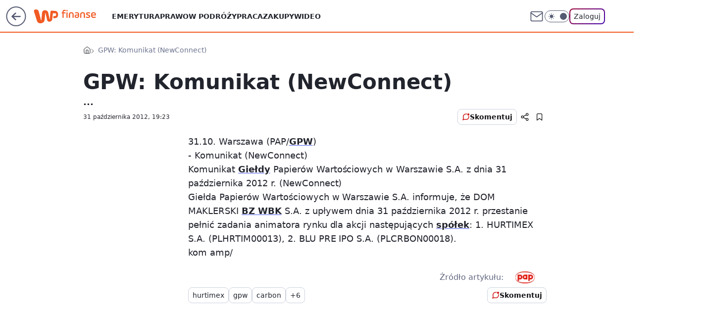

--- FILE ---
content_type: application/javascript
request_url: https://rek.www.wp.pl/gaf.js?rv=2&sn=finanse&pvid=6f8387432357ce47111a&rekids=235333&phtml=finanse.wp.pl%2Fgpw-komunikat-newconnect-6115999187379841a&abtest=adtech%7CPRGM-1047%7CA%3Badtech%7CPU-335%7CA%3Badtech%7CPRG-3468%7CB%3Badtech%7CPRGM-1036%7CD%3Badtech%7CFP-76%7CA%3Badtech%7CPRGM-1356%7CA%3Badtech%7CPRGM-1419%7CC%3Badtech%7CPRGM-1589%7CB%3Badtech%7CPRGM-1576%7CA%3Badtech%7CPRGM-1443%7CA%3Badtech%7CPRGM-1587%7CD%3Badtech%7CPRGM-1615%7CA%3Badtech%7CPRGM-1215%7CA&PWA_adbd=0&darkmode=0&highLayout=0&layout=wide&navType=navigate&cdl=0&ctype=article&cview=article_nophoto&ciab=IAB13%2CIAB-v3-68%2CIAB3&cid=6115999187379841&csystem=ncr&cdate=2012-10-31&REKtagi=hurtimex%3Bgpw%3Bcarbon%3Bhurtimex_sa%3Bnc%3Bspolki%3Bblu_pre_ipo_sa%3Bgielda%3Bkomunikat&vw=1280&vh=720&p1=0&spin=xhk4p1f4&bcv=2
body_size: 11996
content:
xhk4p1f4({"spin":"xhk4p1f4","bunch":235333,"context":{"dsa":false,"minor":false,"bidRequestId":"7f611681-d6a2-41d1-ba20-4eeed219be4e","maConfig":{"timestamp":"2026-01-22T08:31:40.447Z"},"dfpConfig":{"timestamp":"2026-01-23T12:40:10.018Z"},"sda":[],"targeting":{"client":{},"server":{},"query":{"PWA_adbd":"0","REKtagi":"hurtimex;gpw;carbon;hurtimex_sa;nc;spolki;blu_pre_ipo_sa;gielda;komunikat","abtest":"adtech|PRGM-1047|A;adtech|PU-335|A;adtech|PRG-3468|B;adtech|PRGM-1036|D;adtech|FP-76|A;adtech|PRGM-1356|A;adtech|PRGM-1419|C;adtech|PRGM-1589|B;adtech|PRGM-1576|A;adtech|PRGM-1443|A;adtech|PRGM-1587|D;adtech|PRGM-1615|A;adtech|PRGM-1215|A","bcv":"2","cdate":"2012-10-31","cdl":"0","ciab":"IAB13,IAB-v3-68,IAB3","cid":"6115999187379841","csystem":"ncr","ctype":"article","cview":"article_nophoto","darkmode":"0","highLayout":"0","layout":"wide","navType":"navigate","p1":"0","phtml":"finanse.wp.pl/gpw-komunikat-newconnect-6115999187379841a","pvid":"6f8387432357ce47111a","rekids":"235333","rv":"2","sn":"finanse","spin":"xhk4p1f4","vh":"720","vw":"1280"}},"directOnly":0,"geo":{"country":"840","region":"","city":""},"statid":"","mlId":"","rshsd":"6","isRobot":false,"curr":{"EUR":4.205,"USD":3.5831,"CHF":4.5298,"GBP":4.8478},"rv":"2","status":{"advf":2,"ma":2,"ma_ads-bidder":2,"ma_cpv-bidder":2,"ma_high-cpm-bidder":2}},"slots":{"10":{"delivered":"","campaign":null,"dfpConfig":null},"11":{"delivered":"1","campaign":null,"dfpConfig":{"placement":"/89844762/Desktop_Finanse.wp.pl_x11_art","roshash":"AEHK","ceil":100,"sizes":[[336,280],[640,280],[300,250]],"namedSizes":["fluid"],"div":"div-gpt-ad-x11-art","targeting":{"DFPHASH":"AEHK","emptygaf":"0"},"gfp":"AEHK"}},"12":{"delivered":"1","campaign":null,"dfpConfig":{"placement":"/89844762/Desktop_Finanse.wp.pl_x12_art","roshash":"AEHK","ceil":100,"sizes":[[336,280],[640,280],[300,250]],"namedSizes":["fluid"],"div":"div-gpt-ad-x12-art","targeting":{"DFPHASH":"AEHK","emptygaf":"0"},"gfp":"AEHK"}},"13":{"delivered":"1","campaign":null,"dfpConfig":{"placement":"/89844762/Desktop_Finanse.wp.pl_x13_art","roshash":"AEHK","ceil":100,"sizes":[[336,280],[640,280],[300,250]],"namedSizes":["fluid"],"div":"div-gpt-ad-x13-art","targeting":{"DFPHASH":"AEHK","emptygaf":"0"},"gfp":"AEHK"}},"14":{"delivered":"1","campaign":null,"dfpConfig":{"placement":"/89844762/Desktop_Finanse.wp.pl_x14_art","roshash":"AEHK","ceil":100,"sizes":[[336,280],[640,280],[300,250]],"namedSizes":["fluid"],"div":"div-gpt-ad-x14-art","targeting":{"DFPHASH":"AEHK","emptygaf":"0"},"gfp":"AEHK"}},"15":{"delivered":"1","campaign":null,"dfpConfig":{"placement":"/89844762/Desktop_Finanse.wp.pl_x15_art","roshash":"AEHK","ceil":100,"sizes":[[728,90],[970,300],[950,90],[980,120],[980,90],[970,150],[970,90],[970,250],[930,180],[950,200],[750,100],[970,66],[750,200],[960,90],[970,100],[750,300],[970,200],[950,300]],"namedSizes":["fluid"],"div":"div-gpt-ad-x15-art","targeting":{"DFPHASH":"AEHK","emptygaf":"0"},"gfp":"AEHK"}},"16":{"delivered":"1","campaign":null,"dfpConfig":{"placement":"/89844762/Desktop_Finanse.wp.pl_x16","roshash":"AEHK","ceil":100,"sizes":[[728,90],[970,300],[950,90],[980,120],[980,90],[970,150],[970,90],[970,250],[930,180],[950,200],[750,100],[970,66],[750,200],[960,90],[970,100],[750,300],[970,200],[950,300]],"namedSizes":["fluid"],"div":"div-gpt-ad-x16","targeting":{"DFPHASH":"AEHK","emptygaf":"0"},"gfp":"AEHK"}},"17":{"delivered":"1","campaign":{"id":"189049","adm":{"bunch":"235333","creations":[{"height":200,"showLabel":true,"src":"https://mamc.wpcdn.pl/189049/1769081764496/750x200/750x200/Virtual-Vibes_750x200.html","trackers":{"click":[""],"cview":["//ma.wp.pl/ma.gif?clid=36d4f1d950aab392a9c26b186b340e10\u0026SN=finanse\u0026pvid=6f8387432357ce47111a\u0026action=cvimp\u0026pg=finanse.wp.pl\u0026par=ssp%3Dwp.pl%26rekid%3D235333%26inver%3D2%26workfID%3D189049%26tpID%3D1406254%26org_id%3D25%26source%3DTG%26editedTimestamp%3D1769081960%26ip%3DdXnUk8nFXAAqHgJH4TNw2RB-xgFFCIlVIhHrELGhveM%26emission%3D3046359%26partnerID%3D%26domain%3Dfinanse.wp.pl%26slotID%3D017%26targetDomain%3Droblox.com%26seatID%3D36d4f1d950aab392a9c26b186b340e10%26hBudgetRate%3DADGKUZi%26bidderID%3D11%26platform%3D8%26seatFee%3DWTu4J92mVI_XivxniuIMSi2YNcWrTw6_S7_6dGTlChU%26iabPageCategories%3D%26is_adblock%3D0%26sn%3Dfinanse%26hBidPrice%3DADGKUZi%26medium%3Ddisplay%26userID%3D__UNKNOWN_TELL_US__%26slotSizeWxH%3D750x200%26test%3D0%26geo%3D840%253B%253B%26utility%3DZoCF6BN4YRnZOe_xVtxF1UcH8b5g8boC2wv27LoD1iuVkVaCFGlwfuge97MtjIFa%26conversionValue%3D0%26publisherID%3D308%26creationID%3D1477806%26client_id%3D77840%26is_robot%3D0%26isDev%3Dfalse%26bidReqID%3D7f611681-d6a2-41d1-ba20-4eeed219be4e%26cur%3DPLN%26billing%3Dcpv%26pricingModel%3D_2Cb3WUvq4SXiurR_UE8rNvU4c253caoGH0zVAriGPA%26iabSiteCategories%3D%26ttl%3D1769492834%26pvid%3D6f8387432357ce47111a%26bidTimestamp%3D1769406434%26device%3DPERSONAL_COMPUTER%26order%3D266657%26contentID%3D6115999187379841"],"impression":["//ma.wp.pl/ma.gif?clid=36d4f1d950aab392a9c26b186b340e10\u0026SN=finanse\u0026pvid=6f8387432357ce47111a\u0026action=delivery\u0026pg=finanse.wp.pl\u0026par=rekid%3D235333%26inver%3D2%26workfID%3D189049%26tpID%3D1406254%26org_id%3D25%26source%3DTG%26editedTimestamp%3D1769081960%26ip%3DdXnUk8nFXAAqHgJH4TNw2RB-xgFFCIlVIhHrELGhveM%26emission%3D3046359%26partnerID%3D%26domain%3Dfinanse.wp.pl%26slotID%3D017%26targetDomain%3Droblox.com%26seatID%3D36d4f1d950aab392a9c26b186b340e10%26hBudgetRate%3DADGKUZi%26bidderID%3D11%26platform%3D8%26seatFee%3DWTu4J92mVI_XivxniuIMSi2YNcWrTw6_S7_6dGTlChU%26iabPageCategories%3D%26is_adblock%3D0%26sn%3Dfinanse%26hBidPrice%3DADGKUZi%26medium%3Ddisplay%26userID%3D__UNKNOWN_TELL_US__%26slotSizeWxH%3D750x200%26test%3D0%26geo%3D840%253B%253B%26utility%3DZoCF6BN4YRnZOe_xVtxF1UcH8b5g8boC2wv27LoD1iuVkVaCFGlwfuge97MtjIFa%26conversionValue%3D0%26publisherID%3D308%26creationID%3D1477806%26client_id%3D77840%26is_robot%3D0%26isDev%3Dfalse%26bidReqID%3D7f611681-d6a2-41d1-ba20-4eeed219be4e%26cur%3DPLN%26billing%3Dcpv%26pricingModel%3D_2Cb3WUvq4SXiurR_UE8rNvU4c253caoGH0zVAriGPA%26iabSiteCategories%3D%26ttl%3D1769492834%26pvid%3D6f8387432357ce47111a%26bidTimestamp%3D1769406434%26device%3DPERSONAL_COMPUTER%26order%3D266657%26contentID%3D6115999187379841%26ssp%3Dwp.pl"],"view":["//ma.wp.pl/ma.gif?clid=36d4f1d950aab392a9c26b186b340e10\u0026SN=finanse\u0026pvid=6f8387432357ce47111a\u0026action=view\u0026pg=finanse.wp.pl\u0026par=platform%3D8%26seatFee%3DWTu4J92mVI_XivxniuIMSi2YNcWrTw6_S7_6dGTlChU%26iabPageCategories%3D%26is_adblock%3D0%26sn%3Dfinanse%26hBidPrice%3DADGKUZi%26medium%3Ddisplay%26userID%3D__UNKNOWN_TELL_US__%26slotSizeWxH%3D750x200%26test%3D0%26geo%3D840%253B%253B%26utility%3DZoCF6BN4YRnZOe_xVtxF1UcH8b5g8boC2wv27LoD1iuVkVaCFGlwfuge97MtjIFa%26conversionValue%3D0%26publisherID%3D308%26creationID%3D1477806%26client_id%3D77840%26is_robot%3D0%26isDev%3Dfalse%26bidReqID%3D7f611681-d6a2-41d1-ba20-4eeed219be4e%26cur%3DPLN%26billing%3Dcpv%26pricingModel%3D_2Cb3WUvq4SXiurR_UE8rNvU4c253caoGH0zVAriGPA%26iabSiteCategories%3D%26ttl%3D1769492834%26pvid%3D6f8387432357ce47111a%26bidTimestamp%3D1769406434%26device%3DPERSONAL_COMPUTER%26order%3D266657%26contentID%3D6115999187379841%26ssp%3Dwp.pl%26rekid%3D235333%26inver%3D2%26workfID%3D189049%26tpID%3D1406254%26org_id%3D25%26source%3DTG%26editedTimestamp%3D1769081960%26ip%3DdXnUk8nFXAAqHgJH4TNw2RB-xgFFCIlVIhHrELGhveM%26emission%3D3046359%26partnerID%3D%26domain%3Dfinanse.wp.pl%26slotID%3D017%26targetDomain%3Droblox.com%26seatID%3D36d4f1d950aab392a9c26b186b340e10%26hBudgetRate%3DADGKUZi%26bidderID%3D11"]},"transparentPlaceholder":false,"type":"iframe","url":"https://www.roblox.com/pl/games/17067024883/Bank-Millennium-Virtual-Vibes","width":750}],"redir":"https://ma.wp.pl/redirma?SN=finanse\u0026pvid=6f8387432357ce47111a\u0026par=targetDomain%3Droblox.com%26test%3D0%26billing%3Dcpv%26org_id%3D25%26seatID%3D36d4f1d950aab392a9c26b186b340e10%26medium%3Ddisplay%26slotSizeWxH%3D750x200%26geo%3D840%253B%253B%26utility%3DZoCF6BN4YRnZOe_xVtxF1UcH8b5g8boC2wv27LoD1iuVkVaCFGlwfuge97MtjIFa%26publisherID%3D308%26creationID%3D1477806%26ip%3DdXnUk8nFXAAqHgJH4TNw2RB-xgFFCIlVIhHrELGhveM%26platform%3D8%26is_robot%3D0%26isDev%3Dfalse%26bidTimestamp%3D1769406434%26device%3DPERSONAL_COMPUTER%26ssp%3Dwp.pl%26inver%3D2%26source%3DTG%26editedTimestamp%3D1769081960%26cur%3DPLN%26iabSiteCategories%3D%26partnerID%3D%26is_adblock%3D0%26pricingModel%3D_2Cb3WUvq4SXiurR_UE8rNvU4c253caoGH0zVAriGPA%26tpID%3D1406254%26bidderID%3D11%26seatFee%3DWTu4J92mVI_XivxniuIMSi2YNcWrTw6_S7_6dGTlChU%26hBidPrice%3DADGKUZi%26userID%3D__UNKNOWN_TELL_US__%26conversionValue%3D0%26client_id%3D77840%26bidReqID%3D7f611681-d6a2-41d1-ba20-4eeed219be4e%26pvid%3D6f8387432357ce47111a%26sn%3Dfinanse%26contentID%3D6115999187379841%26emission%3D3046359%26domain%3Dfinanse.wp.pl%26slotID%3D017%26hBudgetRate%3DADGKUZi%26iabPageCategories%3D%26ttl%3D1769492834%26order%3D266657%26rekid%3D235333%26workfID%3D189049\u0026url=","slot":"17"},"creative":{"Id":"1477806","provider":"ma_cpv-bidder","roshash":"ADGJ","height":200,"width":750,"touchpointId":"1406254","source":{"bidder":"cpv-bidder"}},"sellingModel":{"model":"CPM_INT"}},"dfpConfig":{"placement":"/89844762/Desktop_Finanse.wp.pl_x17","roshash":"AEHK","ceil":100,"sizes":[[728,90],[970,300],[950,90],[980,120],[980,90],[970,150],[970,90],[970,250],[930,180],[950,200],[750,100],[970,66],[750,200],[960,90],[970,100],[750,300],[970,200],[950,300]],"namedSizes":["fluid"],"div":"div-gpt-ad-x17","targeting":{"DFPHASH":"AEHK","emptygaf":"0"},"gfp":"AEHK"}},"18":{"delivered":"1","campaign":null,"dfpConfig":{"placement":"/89844762/Desktop_Finanse.wp.pl_x18","roshash":"AEHK","ceil":100,"sizes":[[728,90],[970,300],[950,90],[980,120],[980,90],[970,150],[970,90],[970,250],[930,180],[950,200],[750,100],[970,66],[750,200],[960,90],[970,100],[750,300],[970,200],[950,300]],"namedSizes":["fluid"],"div":"div-gpt-ad-x18","targeting":{"DFPHASH":"AEHK","emptygaf":"0"},"gfp":"AEHK"}},"19":{"lazy":1,"delivered":"1","campaign":{"id":"188579","capping":"PWAck=27120684\u0026PWAclt=168","adm":{"bunch":"235333","creations":[{"code":"\u003cdiv class=\"ft_async_tag\"\u003e\u003cnoscript\u003e\u003ca href=\"https://servedby.flashtalking.com/click/2/304894;10471726;0;209;0/?gdpr=${GDPR}\u0026gdpr_consent=${GDPR_CONSENT_78}\u0026ft_width=750\u0026ft_height=300\u0026url=44073094\" target=\"_blank\"\u003e\u003cimg border=\"0\" src=\"https://servedby.flashtalking.com/imp/2/304894;10471726;205;gif;wppl;FullExpand/?gdpr=${GDPR}\u0026gdpr_consent=${GDPR_CONSENT_78}\"\u003e\u003c/a\u003e\u003c/noscript\u003e\u003cimg src=\"data:image/png,ft\" style=\"display: none\" onerror='(function(img) {window.ftClick = \"\";window.ftExpTrack_10471726 = \"\";window.ftX = \"\";window.ftY = \"\";window.ftZ = \"\";window.ftOBA = 1;window.ftContent = \"\";window.ftCustom = \"\";window.ft750x300_OOBclickTrack = \"\";window.ftRandom = Math.random()*1000000;window.ftClick_10471726 = ftClick;if(typeof(ft_referrer)==\"undefined\"){window.ft_referrer=(function(){var r=\"\";if(window==top){r=window.location.href;}else{try{r=window.parent.location.href;}catch(e){}r=(r)?r:document.referrer;}while(encodeURIComponent(r).length\u003e1000){r=r.substring(0,r.length-1);}return r;}());}var ftDomain = (window==top)?\"\":(function(){var d=document.referrer,m=(d)?d.match(\"(?::q/q/)+([qw-]+(q.[qw-]+)+)(q/)?\".replace(/q/g,decodeURIComponent(\"%\"+\"5C\"))):\"\",h=(m\u0026\u0026m[1])?m[1]:\"\";return (h\u0026\u0026h!=location.host)?\"\u0026ft_ifb=1\u0026ft_domain=\"+encodeURIComponent(h):\"\";}());var ftV_10471726={pID:\"10471726\",width:\"750\",height:\"300\",params:{ftx:window.ftX,fty:window.ftY,ftadz:window.ftZ,ftscw:window.ftContent,ft_custom:window.ftCustom,ft_id:window.ftID||\"\",ft_idEnabled:window.ftIDEnabled||\"\",ftOBA:window.ftOBA,ft_domain:((ftDomain||\"\").match(RegExp(\"\u0026ft_domain=([^\u0026$]+)\",\"i\"))||[\"\",\"\"])[1],ft_ifb:((ftDomain||\"\").match(RegExp(\"\u0026ft_ifb=([^\u0026$]+)\",\"i\"))||[\"\",\"\"])[1],ft_agentEnv:window.mraid||window.ormma?\"1\":\"0\",ft_referrer:encodeURIComponent(window.ft_referrer),gdpr:\"${GDPR}\",gdpr_consent:\"${GDPR_CONSENT_78}\",ftClick:window.ftClick,cachebuster:window.ftRandom},winVars:{ftClick_10471726:window.ftClick_10471726,ftExpTrack_10471726:window.ftExpTrack_10471726,ft750x300_OOBclickTrack:window.ft750x300_OOBclickTrack},DTimeout:1E3,GTimeout:1E3},ftPProc=function(d){var c=this;d=JSON.parse(JSON.stringify(d));var f=[],l=function(a,b){b=\"undefined\"===typeof b||isNaN(b)?1:parseInt(b,10);a=a||\"\";for(var e=0\u003c=b?b:0;e--;)a=encodeURIComponent(a);return a},h=function(a){a=a.constructor==Array?a:[];for(var b=0;b\u003ca.length;b++){var e=a[b].t\u0026\u0026\"w\"==a[b].t?\"winVars\":\"params\",c=d[e][a[b].p],g=l(a[b].n||\"\",a[b].e),h=l(a[b].v||\"\",a[b].e);g=(g?g+\":\":\"\")+h;\"\"!==g\u0026\u0026(c=\"undefined\"===typeof c||\"\"===c||\"o\"===a[b].m?\"\":c+\";\",d[e][a[b].p]=c+g)}a=!0;for(b=0;b\u003cf.length;b++)if(!f[b].deployed){a=!1;break}a\u0026\u0026k()},k=function(){k=function(){};deployTag()};c.getVars=function(a){return JSON.parse(JSON.stringify(a?\"string\"===typeof a\u0026\u0026\"undefined\"!==typeof d[a]?d[a]:{}:d))};c.getSrcString=function(){var a=c.getVars(\"params\"),b=[],e;for(e in a)a.hasOwnProperty(e)\u0026\u0026\"undefined\"!==typeof a[e]\u0026\u0026\"\"!==a[e]\u0026\u0026b.push(e+\"=\"+a[e]);return b.join(\"\u0026\")};c.deployWinVars=function(){var a=c.getVars(\"winVars\"),b;for(b in a)a.hasOwnProperty(b)\u0026\u0026\"undefined\"!==typeof a[b]\u0026\u0026(window[b]=a[b])};c.addPProc=function(a){a.deployed=!1;f.push(a)};c.init=function(){d.v=5;var a=[];0===f.length?k():(f.forEach(function(b){a.push(b.id);b.timeout=parseInt(isNaN(b.timeout)?d.DTimeout:b.timeout,10);b.timer=setTimeout(function(){var a={};clearTimeout(b.timer);b.deployed||(b.deployed=!0,h(a))},b.timeout||d.DTimeout);b.deploy(c.getVars(),function(a){clearTimeout(b.timer);b.deployed||(b.deployed=!0,h(a))})}),window[\"ftPPIDs_\"+d.pID]=d.v+\";\"+a.join(\",\"))}},ft10471726PP = new ftPProc(ftV_10471726);ft10471726PP.addPProc({id:\"32574\",deploy:function(settings,callback){var s = document.createElement(\"script\");s.src=\"https://cdn.flashtalking.com/197282/5142003/FT_FullScreenExpand.js\";img.parentNode.insertBefore(s, img.nextSibling);}});var deployTag = function(){deployTag = function(){};clearTimeout(gTimer);ft10471726PP.deployWinVars();var ftTag = document.createElement(\"script\");ftTag.id = \"ft_servedby_10471726\";ftTag.src = \"https://servedby.flashtalking.com/imp/2/304894;10471726;201;jsappend;wppl;FullExpand/?\"+ft10471726PP.getSrcString();ftTag.name = \"ftscript_750x300\";img.parentNode.insertBefore(ftTag, img.nextSibling);},gTimer = setTimeout(function(){clearTimeout(gTimer);deployTag();},ftV_10471726.GTimeout);ft10471726PP.init();})(this);'\u003e\u003c/div\u003e","height":300,"showLabel":true,"trackers":{"click":[""],"cview":["//ma.wp.pl/ma.gif?clid=2756484462c54389dac6407e48e5709b\u0026SN=finanse\u0026pvid=6f8387432357ce47111a\u0026action=cvimp\u0026pg=finanse.wp.pl\u0026par=sn%3Dfinanse%26isDev%3Dfalse%26workfID%3D188579%26source%3DTG%26iabSiteCategories%3D%26hBidPrice%3DBGOYagrzCHTg%26utility%3D-tF79wHjF_t2wvDGlS9ahn8R_82fzOTTU7uXyfXapoSKuOu2gUUivkU5oE-2BDbG%26medium%3Ddisplay%26userID%3D__UNKNOWN_TELL_US__%26rekid%3D235333%26targetDomain%3D%26emission%3D3045428%26geo%3D840%253B%253B%26bidTimestamp%3D1769406434%26bidReqID%3D7f611681-d6a2-41d1-ba20-4eeed219be4e%26slotID%3D019%26test%3D0%26editedTimestamp%3D1768572575%26is_robot%3D0%26hBudgetRate%3DADGLPSV%26partnerID%3D%26device%3DPERSONAL_COMPUTER%26slotSizeWxH%3D750x300%26creationID%3D1473477%26cur%3DPLN%26billing%3Dcpv%26org_id%3D25%26ttl%3D1769492834%26bidderID%3D11%26ssp%3Dwp.pl%26seatFee%3Dxv4bRe0OS9Qfq3tLVvK7n43LfEHM9Yg7A-pjf6N_kcE%26order%3D266277%26contentID%3D6115999187379841%26publisherID%3D308%26seatID%3D2756484462c54389dac6407e48e5709b%26client_id%3D39398%26iabPageCategories%3D%26is_adblock%3D0%26platform%3D8%26domain%3Dfinanse.wp.pl%26pricingModel%3DbPyxXLPUBjTm-IU0R-KSXHVuPccL4qedH_bHHsKSB44%26pvid%3D6f8387432357ce47111a%26conversionValue%3D0%26inver%3D2%26ip%3D9yMX5ErlnIHvJkSLBFiDctB4zMyAZilOa8vgsYILTik%26tpID%3D1404110"],"impression":["//ma.wp.pl/ma.gif?clid=2756484462c54389dac6407e48e5709b\u0026SN=finanse\u0026pvid=6f8387432357ce47111a\u0026action=delivery\u0026pg=finanse.wp.pl\u0026par=bidderID%3D11%26ssp%3Dwp.pl%26seatFee%3Dxv4bRe0OS9Qfq3tLVvK7n43LfEHM9Yg7A-pjf6N_kcE%26order%3D266277%26contentID%3D6115999187379841%26publisherID%3D308%26seatID%3D2756484462c54389dac6407e48e5709b%26client_id%3D39398%26iabPageCategories%3D%26is_adblock%3D0%26platform%3D8%26domain%3Dfinanse.wp.pl%26pricingModel%3DbPyxXLPUBjTm-IU0R-KSXHVuPccL4qedH_bHHsKSB44%26pvid%3D6f8387432357ce47111a%26conversionValue%3D0%26inver%3D2%26ip%3D9yMX5ErlnIHvJkSLBFiDctB4zMyAZilOa8vgsYILTik%26tpID%3D1404110%26sn%3Dfinanse%26isDev%3Dfalse%26workfID%3D188579%26source%3DTG%26iabSiteCategories%3D%26hBidPrice%3DBGOYagrzCHTg%26utility%3D-tF79wHjF_t2wvDGlS9ahn8R_82fzOTTU7uXyfXapoSKuOu2gUUivkU5oE-2BDbG%26medium%3Ddisplay%26userID%3D__UNKNOWN_TELL_US__%26rekid%3D235333%26targetDomain%3D%26emission%3D3045428%26geo%3D840%253B%253B%26bidTimestamp%3D1769406434%26bidReqID%3D7f611681-d6a2-41d1-ba20-4eeed219be4e%26slotID%3D019%26test%3D0%26editedTimestamp%3D1768572575%26is_robot%3D0%26hBudgetRate%3DADGLPSV%26partnerID%3D%26device%3DPERSONAL_COMPUTER%26slotSizeWxH%3D750x300%26creationID%3D1473477%26cur%3DPLN%26billing%3Dcpv%26org_id%3D25%26ttl%3D1769492834"],"view":["//ma.wp.pl/ma.gif?clid=2756484462c54389dac6407e48e5709b\u0026SN=finanse\u0026pvid=6f8387432357ce47111a\u0026action=view\u0026pg=finanse.wp.pl\u0026par=contentID%3D6115999187379841%26publisherID%3D308%26seatID%3D2756484462c54389dac6407e48e5709b%26client_id%3D39398%26iabPageCategories%3D%26is_adblock%3D0%26platform%3D8%26domain%3Dfinanse.wp.pl%26pricingModel%3DbPyxXLPUBjTm-IU0R-KSXHVuPccL4qedH_bHHsKSB44%26pvid%3D6f8387432357ce47111a%26conversionValue%3D0%26inver%3D2%26ip%3D9yMX5ErlnIHvJkSLBFiDctB4zMyAZilOa8vgsYILTik%26tpID%3D1404110%26sn%3Dfinanse%26isDev%3Dfalse%26workfID%3D188579%26source%3DTG%26iabSiteCategories%3D%26hBidPrice%3DBGOYagrzCHTg%26utility%3D-tF79wHjF_t2wvDGlS9ahn8R_82fzOTTU7uXyfXapoSKuOu2gUUivkU5oE-2BDbG%26medium%3Ddisplay%26userID%3D__UNKNOWN_TELL_US__%26rekid%3D235333%26targetDomain%3D%26emission%3D3045428%26geo%3D840%253B%253B%26bidTimestamp%3D1769406434%26bidReqID%3D7f611681-d6a2-41d1-ba20-4eeed219be4e%26slotID%3D019%26test%3D0%26editedTimestamp%3D1768572575%26is_robot%3D0%26hBudgetRate%3DADGLPSV%26partnerID%3D%26device%3DPERSONAL_COMPUTER%26slotSizeWxH%3D750x300%26creationID%3D1473477%26cur%3DPLN%26billing%3Dcpv%26org_id%3D25%26ttl%3D1769492834%26bidderID%3D11%26ssp%3Dwp.pl%26seatFee%3Dxv4bRe0OS9Qfq3tLVvK7n43LfEHM9Yg7A-pjf6N_kcE%26order%3D266277"]},"transparentPlaceholder":false,"type":"code","width":750}],"redir":"https://ma.wp.pl/redirma?SN=finanse\u0026pvid=6f8387432357ce47111a\u0026par=utility%3D-tF79wHjF_t2wvDGlS9ahn8R_82fzOTTU7uXyfXapoSKuOu2gUUivkU5oE-2BDbG%26bidReqID%3D7f611681-d6a2-41d1-ba20-4eeed219be4e%26ip%3D9yMX5ErlnIHvJkSLBFiDctB4zMyAZilOa8vgsYILTik%26workfID%3D188579%26medium%3Ddisplay%26test%3D0%26slotSizeWxH%3D750x300%26ttl%3D1769492834%26order%3D266277%26isDev%3Dfalse%26userID%3D__UNKNOWN_TELL_US__%26seatID%3D2756484462c54389dac6407e48e5709b%26iabPageCategories%3D%26domain%3Dfinanse.wp.pl%26inver%3D2%26iabSiteCategories%3D%26rekid%3D235333%26emission%3D3045428%26bidTimestamp%3D1769406434%26platform%3D8%26pricingModel%3DbPyxXLPUBjTm-IU0R-KSXHVuPccL4qedH_bHHsKSB44%26is_robot%3D0%26hBudgetRate%3DADGLPSV%26cur%3DPLN%26bidderID%3D11%26seatFee%3Dxv4bRe0OS9Qfq3tLVvK7n43LfEHM9Yg7A-pjf6N_kcE%26pvid%3D6f8387432357ce47111a%26targetDomain%3D%26geo%3D840%253B%253B%26slotID%3D019%26org_id%3D25%26source%3DTG%26editedTimestamp%3D1768572575%26partnerID%3D%26billing%3Dcpv%26ssp%3Dwp.pl%26contentID%3D6115999187379841%26device%3DPERSONAL_COMPUTER%26creationID%3D1473477%26publisherID%3D308%26client_id%3D39398%26is_adblock%3D0%26conversionValue%3D0%26tpID%3D1404110%26sn%3Dfinanse%26hBidPrice%3DBGOYagrzCHTg\u0026url=","slot":"19"},"creative":{"Id":"1473477","provider":"ma_cpv-bidder","roshash":"BGOY","height":300,"width":750,"touchpointId":"1404110","source":{"bidder":"cpv-bidder"}},"sellingModel":{"model":"CPV_INT"}},"dfpConfig":{"placement":"/89844762/Desktop_Finanse.wp.pl_x19","roshash":"BGPS","ceil":100,"sizes":[[728,90],[970,300],[950,90],[980,120],[980,90],[970,150],[970,90],[970,250],[930,180],[950,200],[750,100],[970,66],[750,200],[960,90],[970,100],[750,300],[970,200],[950,300]],"namedSizes":["fluid"],"div":"div-gpt-ad-x19","targeting":{"DFPHASH":"BGPS","emptygaf":"0"},"gfp":"AEHK"}},"2":{"delivered":"1","campaign":{"id":"188957","capping":"PWAck=27120765\u0026PWAclt=1\u0026tpl=1","adm":{"bunch":"235333","creations":[{"cbConfig":{"blur":false,"bottomBar":false,"fullPage":false,"message":"Przekierowanie za {{time}} sekund{{y}}","timeout":15000},"height":870,"pixels":["//ad.doubleclick.net/ddm/trackimp/N195005.3920530WPPL/B34915909.438330535;dc_trk_aid=631924327;dc_trk_cid=249098904;ord=1769406434;dc_lat=;dc_rdid=;tag_for_child_directed_treatment=;tfua=;ltd=${LIMITED_ADS};dc_tdv=1?"],"scalable":"1","showLabel":false,"src":"https://mamc.wpcdn.pl/188957/1768998644360/2383-003_Olimpijskie_oferty_produktowe_1920x870_wp_CB_Odkurzacz.jpg","trackers":{"click":[""],"cview":["//ma.wp.pl/ma.gif?clid=0cc655b412444091fb8190f140853492\u0026SN=finanse\u0026pvid=6f8387432357ce47111a\u0026action=cvimp\u0026pg=finanse.wp.pl\u0026par=billing%3Dcpv%26domain%3Dfinanse.wp.pl%26test%3D0%26emission%3D3045951%26is_robot%3D0%26isDev%3Dfalse%26rekid%3D235333%26seatFee%3DOtlVxIsf9iBfACpf7MiJNPSs_SwNJDLq6h1gFPcVtGM%26seatID%3D0cc655b412444091fb8190f140853492%26order%3D266462%26iabPageCategories%3D%26bidTimestamp%3D1769406434%26bidderID%3D11%26utility%3Dqm9iho3ZOPUoaqPmd5JVXl06Veu-abIflB-oFKrKhYwfKT7nULoeoyYVLQX5g3wu%26creationID%3D1477013%26cur%3DPLN%26workfID%3D188957%26partnerID%3D%26bidReqID%3D7f611681-d6a2-41d1-ba20-4eeed219be4e%26userID%3D__UNKNOWN_TELL_US__%26pricingModel%3D7vrAC5t2Moz6qLJHrU32tMmeveHyGbxuQQWf2__WCag%26iabSiteCategories%3D%26geo%3D840%253B%253B%26contentID%3D6115999187379841%26device%3DPERSONAL_COMPUTER%26client_id%3D29939%26sn%3Dfinanse%26medium%3Ddisplay%26platform%3D8%26targetDomain%3Dmediamarkt.pl%26editedTimestamp%3D1768998748%26ttl%3D1769492834%26is_adblock%3D0%26pvid%3D6f8387432357ce47111a%26hBidPrice%3DADGMSVY%26slotSizeWxH%3D1920x870%26org_id%3D25%26source%3DTG%26hBudgetRate%3DADGMSVY%26conversionValue%3D0%26ssp%3Dwp.pl%26publisherID%3D308%26inver%3D2%26ip%3DMCaDOByGM3i85kBC5-Ds0WaOgpCxdrJJLft_1wTgzE8%26slotID%3D002%26tpID%3D1405761"],"impression":["//ma.wp.pl/ma.gif?clid=0cc655b412444091fb8190f140853492\u0026SN=finanse\u0026pvid=6f8387432357ce47111a\u0026action=delivery\u0026pg=finanse.wp.pl\u0026par=conversionValue%3D0%26ssp%3Dwp.pl%26publisherID%3D308%26inver%3D2%26ip%3DMCaDOByGM3i85kBC5-Ds0WaOgpCxdrJJLft_1wTgzE8%26slotID%3D002%26tpID%3D1405761%26billing%3Dcpv%26domain%3Dfinanse.wp.pl%26test%3D0%26emission%3D3045951%26is_robot%3D0%26isDev%3Dfalse%26rekid%3D235333%26seatFee%3DOtlVxIsf9iBfACpf7MiJNPSs_SwNJDLq6h1gFPcVtGM%26seatID%3D0cc655b412444091fb8190f140853492%26order%3D266462%26iabPageCategories%3D%26bidTimestamp%3D1769406434%26bidderID%3D11%26utility%3Dqm9iho3ZOPUoaqPmd5JVXl06Veu-abIflB-oFKrKhYwfKT7nULoeoyYVLQX5g3wu%26creationID%3D1477013%26cur%3DPLN%26workfID%3D188957%26partnerID%3D%26bidReqID%3D7f611681-d6a2-41d1-ba20-4eeed219be4e%26userID%3D__UNKNOWN_TELL_US__%26pricingModel%3D7vrAC5t2Moz6qLJHrU32tMmeveHyGbxuQQWf2__WCag%26iabSiteCategories%3D%26geo%3D840%253B%253B%26contentID%3D6115999187379841%26device%3DPERSONAL_COMPUTER%26client_id%3D29939%26sn%3Dfinanse%26medium%3Ddisplay%26platform%3D8%26targetDomain%3Dmediamarkt.pl%26editedTimestamp%3D1768998748%26ttl%3D1769492834%26is_adblock%3D0%26pvid%3D6f8387432357ce47111a%26hBidPrice%3DADGMSVY%26slotSizeWxH%3D1920x870%26org_id%3D25%26source%3DTG%26hBudgetRate%3DADGMSVY"],"view":["//ma.wp.pl/ma.gif?clid=0cc655b412444091fb8190f140853492\u0026SN=finanse\u0026pvid=6f8387432357ce47111a\u0026action=view\u0026pg=finanse.wp.pl\u0026par=medium%3Ddisplay%26platform%3D8%26targetDomain%3Dmediamarkt.pl%26editedTimestamp%3D1768998748%26ttl%3D1769492834%26is_adblock%3D0%26pvid%3D6f8387432357ce47111a%26hBidPrice%3DADGMSVY%26slotSizeWxH%3D1920x870%26org_id%3D25%26source%3DTG%26hBudgetRate%3DADGMSVY%26conversionValue%3D0%26ssp%3Dwp.pl%26publisherID%3D308%26inver%3D2%26ip%3DMCaDOByGM3i85kBC5-Ds0WaOgpCxdrJJLft_1wTgzE8%26slotID%3D002%26tpID%3D1405761%26billing%3Dcpv%26domain%3Dfinanse.wp.pl%26test%3D0%26emission%3D3045951%26is_robot%3D0%26isDev%3Dfalse%26rekid%3D235333%26seatFee%3DOtlVxIsf9iBfACpf7MiJNPSs_SwNJDLq6h1gFPcVtGM%26seatID%3D0cc655b412444091fb8190f140853492%26order%3D266462%26iabPageCategories%3D%26bidTimestamp%3D1769406434%26bidderID%3D11%26utility%3Dqm9iho3ZOPUoaqPmd5JVXl06Veu-abIflB-oFKrKhYwfKT7nULoeoyYVLQX5g3wu%26creationID%3D1477013%26cur%3DPLN%26workfID%3D188957%26partnerID%3D%26bidReqID%3D7f611681-d6a2-41d1-ba20-4eeed219be4e%26userID%3D__UNKNOWN_TELL_US__%26pricingModel%3D7vrAC5t2Moz6qLJHrU32tMmeveHyGbxuQQWf2__WCag%26iabSiteCategories%3D%26geo%3D840%253B%253B%26contentID%3D6115999187379841%26device%3DPERSONAL_COMPUTER%26client_id%3D29939%26sn%3Dfinanse"]},"transparentPlaceholder":false,"type":"image","url":"https://ad.doubleclick.net/ddm/trackclk/N195005.3920530WPPL/B34915909.438330535;dc_trk_aid=631924327;dc_trk_cid=249098904;dc_lat=;dc_rdid=;tag_for_child_directed_treatment=;tfua=;ltd=${LIMITED_ADS};dc_tdv=1","width":1920}],"redir":"https://ma.wp.pl/redirma?SN=finanse\u0026pvid=6f8387432357ce47111a\u0026par=slotID%3D002%26billing%3Dcpv%26bidTimestamp%3D1769406434%26bidderID%3D11%26utility%3Dqm9iho3ZOPUoaqPmd5JVXl06Veu-abIflB-oFKrKhYwfKT7nULoeoyYVLQX5g3wu%26is_adblock%3D0%26hBudgetRate%3DADGMSVY%26domain%3Dfinanse.wp.pl%26org_id%3D25%26isDev%3Dfalse%26order%3D266462%26creationID%3D1477013%26workfID%3D188957%26iabSiteCategories%3D%26device%3DPERSONAL_COMPUTER%26medium%3Ddisplay%26pvid%3D6f8387432357ce47111a%26iabPageCategories%3D%26partnerID%3D%26source%3DTG%26ssp%3Dwp.pl%26tpID%3D1405761%26is_robot%3D0%26seatFee%3DOtlVxIsf9iBfACpf7MiJNPSs_SwNJDLq6h1gFPcVtGM%26pricingModel%3D7vrAC5t2Moz6qLJHrU32tMmeveHyGbxuQQWf2__WCag%26client_id%3D29939%26slotSizeWxH%3D1920x870%26ip%3DMCaDOByGM3i85kBC5-Ds0WaOgpCxdrJJLft_1wTgzE8%26test%3D0%26rekid%3D235333%26cur%3DPLN%26bidReqID%3D7f611681-d6a2-41d1-ba20-4eeed219be4e%26userID%3D__UNKNOWN_TELL_US__%26editedTimestamp%3D1768998748%26ttl%3D1769492834%26hBidPrice%3DADGMSVY%26conversionValue%3D0%26seatID%3D0cc655b412444091fb8190f140853492%26sn%3Dfinanse%26targetDomain%3Dmediamarkt.pl%26publisherID%3D308%26inver%3D2%26emission%3D3045951%26geo%3D840%253B%253B%26contentID%3D6115999187379841%26platform%3D8\u0026url=","slot":"2"},"creative":{"Id":"1477013","provider":"ma_cpv-bidder","roshash":"DJMP","height":870,"width":1920,"touchpointId":"1405761","source":{"bidder":"cpv-bidder"}},"sellingModel":{"model":"CPM_INT"}},"dfpConfig":null},"24":{"delivered":"","campaign":null,"dfpConfig":null},"25":{"delivered":"1","campaign":null,"dfpConfig":{"placement":"/89844762/Desktop_Finanse.wp.pl_x25_art","roshash":"AEHK","ceil":100,"sizes":[[336,280],[640,280],[300,250]],"namedSizes":["fluid"],"div":"div-gpt-ad-x25-art","targeting":{"DFPHASH":"AEHK","emptygaf":"0"},"gfp":"AEHK"}},"27":{"delivered":"1","campaign":null,"dfpConfig":{"placement":"/89844762/Desktop_Finanse.wp.pl_x27_art","roshash":"AEHK","ceil":100,"sizes":[[160,600]],"namedSizes":["fluid"],"div":"div-gpt-ad-x27-art","targeting":{"DFPHASH":"AEHK","emptygaf":"0"},"gfp":"AEHK"}},"28":{"delivered":"","campaign":null,"dfpConfig":null},"29":{"delivered":"","campaign":null,"dfpConfig":null},"3":{"delivered":"1","campaign":null,"dfpConfig":{"placement":"/89844762/Desktop_Finanse.wp.pl_x03_art","roshash":"AEHK","ceil":100,"sizes":[[728,90],[970,300],[950,90],[980,120],[980,90],[970,150],[970,90],[970,250],[930,180],[950,200],[750,100],[970,66],[750,200],[960,90],[970,100],[750,300],[970,200],[950,300]],"namedSizes":["fluid"],"div":"div-gpt-ad-x03-art","targeting":{"DFPHASH":"AEHK","emptygaf":"0"},"gfp":"AEHK"}},"32":{"delivered":"1","campaign":null,"dfpConfig":{"placement":"/89844762/Desktop_Finanse.wp.pl_x32_art","roshash":"AEHK","ceil":100,"sizes":[[336,280],[640,280],[300,250]],"namedSizes":["fluid"],"div":"div-gpt-ad-x32-art","targeting":{"DFPHASH":"AEHK","emptygaf":"0"},"gfp":"AEHK"}},"33":{"delivered":"1","campaign":null,"dfpConfig":{"placement":"/89844762/Desktop_Finanse.wp.pl_x33_art","roshash":"AEHK","ceil":100,"sizes":[[336,280],[640,280],[300,250]],"namedSizes":["fluid"],"div":"div-gpt-ad-x33-art","targeting":{"DFPHASH":"AEHK","emptygaf":"0"},"gfp":"AEHK"}},"34":{"lazy":1,"delivered":"1","campaign":{"id":"187754","adm":{"bunch":"235333","creations":[{"height":250,"showLabel":true,"src":"https://mamc.wpcdn.pl/187754/1754551861482/baner_ver_7A_300x250_px.jpg","trackers":{"click":[""],"cview":["//ma.wp.pl/ma.gif?clid=dca45526c17aa056cf0f889dbba57020\u0026SN=finanse\u0026pvid=6f8387432357ce47111a\u0026action=cvimp\u0026pg=finanse.wp.pl\u0026par=creationID%3D1464978%26cur%3DPLN%26tpID%3D1399474%26billing%3Dcpv%26emission%3D3008731%26medium%3Ddisplay%26inver%3D2%26targetDomain%3Dwp.pl%26client_id%3D38851%26source%3DTG%26pricingModel%3DQPmW6BI0VaBOEUZZOTZiXyGSr0qxLR9hiG4_X9B5Um0%26bidTimestamp%3D1769406434%26hBidPrice%3DADGJMPS%26seatFee%3Dr50H3RTwtRqPLfO9qp99cpY5P20LBl43odD6EwB7shg%26pvid%3D6f8387432357ce47111a%26geo%3D840%253B%253B%26conversionValue%3D0%26workfID%3D187754%26seatID%3Ddca45526c17aa056cf0f889dbba57020%26is_robot%3D0%26sn%3Dfinanse%26isDev%3Dfalse%26publisherID%3D308%26slotSizeWxH%3D300x250%26test%3D0%26ttl%3D1769492834%26ssp%3Dwp.pl%26device%3DPERSONAL_COMPUTER%26userID%3D__UNKNOWN_TELL_US__%26ip%3DOpQpOZDygULEl5XCfRYTMSPr0hdCI57c1MNLSsNagwo%26domain%3Dfinanse.wp.pl%26iabPageCategories%3D%26hBudgetRate%3DADGJMPS%26bidderID%3D11%26rekid%3D235333%26org_id%3D25%26order%3D252400%26iabSiteCategories%3D%26is_adblock%3D0%26contentID%3D6115999187379841%26bidReqID%3D7f611681-d6a2-41d1-ba20-4eeed219be4e%26editedTimestamp%3D1767358608%26partnerID%3D%26utility%3DcTe63pt6uwlS6tkdddp6QfOPu0ge7drteNYYzYRajzUQoTY8U4zo0Oc7cgvafTzx%26platform%3D8%26slotID%3D034"],"impression":["//ma.wp.pl/ma.gif?clid=dca45526c17aa056cf0f889dbba57020\u0026SN=finanse\u0026pvid=6f8387432357ce47111a\u0026action=delivery\u0026pg=finanse.wp.pl\u0026par=utility%3DcTe63pt6uwlS6tkdddp6QfOPu0ge7drteNYYzYRajzUQoTY8U4zo0Oc7cgvafTzx%26platform%3D8%26slotID%3D034%26creationID%3D1464978%26cur%3DPLN%26tpID%3D1399474%26billing%3Dcpv%26emission%3D3008731%26medium%3Ddisplay%26inver%3D2%26targetDomain%3Dwp.pl%26client_id%3D38851%26source%3DTG%26pricingModel%3DQPmW6BI0VaBOEUZZOTZiXyGSr0qxLR9hiG4_X9B5Um0%26bidTimestamp%3D1769406434%26hBidPrice%3DADGJMPS%26seatFee%3Dr50H3RTwtRqPLfO9qp99cpY5P20LBl43odD6EwB7shg%26pvid%3D6f8387432357ce47111a%26geo%3D840%253B%253B%26conversionValue%3D0%26workfID%3D187754%26seatID%3Ddca45526c17aa056cf0f889dbba57020%26is_robot%3D0%26sn%3Dfinanse%26isDev%3Dfalse%26publisherID%3D308%26slotSizeWxH%3D300x250%26test%3D0%26ttl%3D1769492834%26ssp%3Dwp.pl%26device%3DPERSONAL_COMPUTER%26userID%3D__UNKNOWN_TELL_US__%26ip%3DOpQpOZDygULEl5XCfRYTMSPr0hdCI57c1MNLSsNagwo%26domain%3Dfinanse.wp.pl%26iabPageCategories%3D%26hBudgetRate%3DADGJMPS%26bidderID%3D11%26rekid%3D235333%26org_id%3D25%26order%3D252400%26iabSiteCategories%3D%26is_adblock%3D0%26contentID%3D6115999187379841%26bidReqID%3D7f611681-d6a2-41d1-ba20-4eeed219be4e%26editedTimestamp%3D1767358608%26partnerID%3D"],"view":["//ma.wp.pl/ma.gif?clid=dca45526c17aa056cf0f889dbba57020\u0026SN=finanse\u0026pvid=6f8387432357ce47111a\u0026action=view\u0026pg=finanse.wp.pl\u0026par=ssp%3Dwp.pl%26device%3DPERSONAL_COMPUTER%26userID%3D__UNKNOWN_TELL_US__%26ip%3DOpQpOZDygULEl5XCfRYTMSPr0hdCI57c1MNLSsNagwo%26domain%3Dfinanse.wp.pl%26iabPageCategories%3D%26hBudgetRate%3DADGJMPS%26bidderID%3D11%26rekid%3D235333%26org_id%3D25%26order%3D252400%26iabSiteCategories%3D%26is_adblock%3D0%26contentID%3D6115999187379841%26bidReqID%3D7f611681-d6a2-41d1-ba20-4eeed219be4e%26editedTimestamp%3D1767358608%26partnerID%3D%26utility%3DcTe63pt6uwlS6tkdddp6QfOPu0ge7drteNYYzYRajzUQoTY8U4zo0Oc7cgvafTzx%26platform%3D8%26slotID%3D034%26creationID%3D1464978%26cur%3DPLN%26tpID%3D1399474%26billing%3Dcpv%26emission%3D3008731%26medium%3Ddisplay%26inver%3D2%26targetDomain%3Dwp.pl%26client_id%3D38851%26source%3DTG%26pricingModel%3DQPmW6BI0VaBOEUZZOTZiXyGSr0qxLR9hiG4_X9B5Um0%26bidTimestamp%3D1769406434%26hBidPrice%3DADGJMPS%26seatFee%3Dr50H3RTwtRqPLfO9qp99cpY5P20LBl43odD6EwB7shg%26pvid%3D6f8387432357ce47111a%26geo%3D840%253B%253B%26conversionValue%3D0%26workfID%3D187754%26seatID%3Ddca45526c17aa056cf0f889dbba57020%26is_robot%3D0%26sn%3Dfinanse%26isDev%3Dfalse%26publisherID%3D308%26slotSizeWxH%3D300x250%26test%3D0%26ttl%3D1769492834"]},"transparentPlaceholder":false,"type":"image","url":"https://energiajutra.wp.pl/","width":300}],"redir":"https://ma.wp.pl/redirma?SN=finanse\u0026pvid=6f8387432357ce47111a\u0026par=slotID%3D034%26creationID%3D1464978%26inver%3D2%26bidTimestamp%3D1769406434%26contentID%3D6115999187379841%26bidReqID%3D7f611681-d6a2-41d1-ba20-4eeed219be4e%26medium%3Ddisplay%26hBidPrice%3DADGJMPS%26seatFee%3Dr50H3RTwtRqPLfO9qp99cpY5P20LBl43odD6EwB7shg%26is_robot%3D0%26ttl%3D1769492834%26userID%3D__UNKNOWN_TELL_US__%26rekid%3D235333%26billing%3Dcpv%26client_id%3D38851%26workfID%3D187754%26device%3DPERSONAL_COMPUTER%26ip%3DOpQpOZDygULEl5XCfRYTMSPr0hdCI57c1MNLSsNagwo%26cur%3DPLN%26pvid%3D6f8387432357ce47111a%26publisherID%3D308%26emission%3D3008731%26geo%3D840%253B%253B%26isDev%3Dfalse%26test%3D0%26bidderID%3D11%26iabSiteCategories%3D%26partnerID%3D%26tpID%3D1399474%26seatID%3Ddca45526c17aa056cf0f889dbba57020%26domain%3Dfinanse.wp.pl%26org_id%3D25%26platform%3D8%26source%3DTG%26pricingModel%3DQPmW6BI0VaBOEUZZOTZiXyGSr0qxLR9hiG4_X9B5Um0%26conversionValue%3D0%26is_adblock%3D0%26utility%3DcTe63pt6uwlS6tkdddp6QfOPu0ge7drteNYYzYRajzUQoTY8U4zo0Oc7cgvafTzx%26targetDomain%3Dwp.pl%26sn%3Dfinanse%26slotSizeWxH%3D300x250%26ssp%3Dwp.pl%26iabPageCategories%3D%26hBudgetRate%3DADGJMPS%26order%3D252400%26editedTimestamp%3D1767358608\u0026url=","slot":"34"},"creative":{"Id":"1464978","provider":"ma_cpv-bidder","roshash":"ADGJ","height":250,"width":300,"touchpointId":"1399474","source":{"bidder":"cpv-bidder"}},"sellingModel":{"model":"CPM_INT"}},"dfpConfig":{"placement":"/89844762/Desktop_Finanse.wp.pl_x34_art","roshash":"AEHK","ceil":100,"sizes":[[300,250]],"namedSizes":["fluid"],"div":"div-gpt-ad-x34-art","targeting":{"DFPHASH":"AEHK","emptygaf":"0"},"gfp":"AEHK"}},"35":{"delivered":"1","campaign":null,"dfpConfig":{"placement":"/89844762/Desktop_Finanse.wp.pl_x35_art","roshash":"AEHK","ceil":100,"sizes":[[300,600],[300,250]],"namedSizes":["fluid"],"div":"div-gpt-ad-x35-art","targeting":{"DFPHASH":"AEHK","emptygaf":"0"},"gfp":"AEHK"}},"36":{"delivered":"1","campaign":null,"dfpConfig":{"placement":"/89844762/Desktop_Finanse.wp.pl_x36_art","roshash":"AFIL","ceil":100,"sizes":[[300,600],[300,250]],"namedSizes":["fluid"],"div":"div-gpt-ad-x36-art","targeting":{"DFPHASH":"AFIL","emptygaf":"0"},"gfp":"AFIL"}},"37":{"lazy":1,"delivered":"1","campaign":{"id":"188277","adm":{"bunch":"235333","creations":[{"height":600,"showLabel":true,"src":"https://mamc.wpcdn.pl/188277/1768218831633/pudelek-wosp-vB-300x600.jpg","trackers":{"click":[""],"cview":["//ma.wp.pl/ma.gif?clid=36d4f1d950aab392a9c26b186b340e10\u0026SN=finanse\u0026pvid=6f8387432357ce47111a\u0026action=cvimp\u0026pg=finanse.wp.pl\u0026par=billing%3Dcpv%26iabPageCategories%3D%26is_robot%3D0%26bidderID%3D11%26contentID%3D6115999187379841%26medium%3Ddisplay%26slotID%3D037%26editedTimestamp%3D1768218902%26is_adblock%3D0%26pvid%3D6f8387432357ce47111a%26geo%3D840%253B%253B%26bidTimestamp%3D1769406434%26seatID%3D36d4f1d950aab392a9c26b186b340e10%26userID%3D__UNKNOWN_TELL_US__%26inver%3D2%26creationID%3D1470130%26cur%3DPLN%26client_id%3D38851%26utility%3DCc4MDwqVL9x0STfe27Nzkf8_jHfeBoSs9pduuAoF3YxwF6cxop_-ZtLnvX8llKkr%26device%3DPERSONAL_COMPUTER%26rekid%3D235333%26domain%3Dfinanse.wp.pl%26tpID%3D1402616%26source%3DTG%26isDev%3Dfalse%26platform%3D8%26publisherID%3D308%26ip%3D5Ru45Y2S1afgcbMiC0njzHitERw-j6SXq8Lw7XbvO7g%26org_id%3D25%26order%3D266039%26ttl%3D1769492834%26hBudgetRate%3DADGJMPS%26partnerID%3D%26ssp%3Dwp.pl%26slotSizeWxH%3D300x600%26targetDomain%3Dallegro.pl%26seatFee%3DXzBKE_vHcQ2xcw-7CoHpO1BuyuqWNFjtCWq8OJoqkdg%26pricingModel%3D6-32LsuXxmwjLTk8xxdTZv8HwIc5NTAirExAb4gLKrE%26sn%3Dfinanse%26hBidPrice%3DADGJMPS%26conversionValue%3D0%26workfID%3D188277%26emission%3D3044803%26iabSiteCategories%3D%26bidReqID%3D7f611681-d6a2-41d1-ba20-4eeed219be4e%26test%3D0"],"impression":["//ma.wp.pl/ma.gif?clid=36d4f1d950aab392a9c26b186b340e10\u0026SN=finanse\u0026pvid=6f8387432357ce47111a\u0026action=delivery\u0026pg=finanse.wp.pl\u0026par=userID%3D__UNKNOWN_TELL_US__%26inver%3D2%26creationID%3D1470130%26cur%3DPLN%26client_id%3D38851%26utility%3DCc4MDwqVL9x0STfe27Nzkf8_jHfeBoSs9pduuAoF3YxwF6cxop_-ZtLnvX8llKkr%26device%3DPERSONAL_COMPUTER%26rekid%3D235333%26domain%3Dfinanse.wp.pl%26tpID%3D1402616%26source%3DTG%26isDev%3Dfalse%26platform%3D8%26publisherID%3D308%26ip%3D5Ru45Y2S1afgcbMiC0njzHitERw-j6SXq8Lw7XbvO7g%26org_id%3D25%26order%3D266039%26ttl%3D1769492834%26hBudgetRate%3DADGJMPS%26partnerID%3D%26ssp%3Dwp.pl%26slotSizeWxH%3D300x600%26targetDomain%3Dallegro.pl%26seatFee%3DXzBKE_vHcQ2xcw-7CoHpO1BuyuqWNFjtCWq8OJoqkdg%26pricingModel%3D6-32LsuXxmwjLTk8xxdTZv8HwIc5NTAirExAb4gLKrE%26sn%3Dfinanse%26hBidPrice%3DADGJMPS%26conversionValue%3D0%26workfID%3D188277%26emission%3D3044803%26iabSiteCategories%3D%26bidReqID%3D7f611681-d6a2-41d1-ba20-4eeed219be4e%26test%3D0%26billing%3Dcpv%26iabPageCategories%3D%26is_robot%3D0%26bidderID%3D11%26contentID%3D6115999187379841%26medium%3Ddisplay%26slotID%3D037%26editedTimestamp%3D1768218902%26is_adblock%3D0%26pvid%3D6f8387432357ce47111a%26geo%3D840%253B%253B%26bidTimestamp%3D1769406434%26seatID%3D36d4f1d950aab392a9c26b186b340e10"],"view":["//ma.wp.pl/ma.gif?clid=36d4f1d950aab392a9c26b186b340e10\u0026SN=finanse\u0026pvid=6f8387432357ce47111a\u0026action=view\u0026pg=finanse.wp.pl\u0026par=slotID%3D037%26editedTimestamp%3D1768218902%26is_adblock%3D0%26pvid%3D6f8387432357ce47111a%26geo%3D840%253B%253B%26bidTimestamp%3D1769406434%26seatID%3D36d4f1d950aab392a9c26b186b340e10%26userID%3D__UNKNOWN_TELL_US__%26inver%3D2%26creationID%3D1470130%26cur%3DPLN%26client_id%3D38851%26utility%3DCc4MDwqVL9x0STfe27Nzkf8_jHfeBoSs9pduuAoF3YxwF6cxop_-ZtLnvX8llKkr%26device%3DPERSONAL_COMPUTER%26rekid%3D235333%26domain%3Dfinanse.wp.pl%26tpID%3D1402616%26source%3DTG%26isDev%3Dfalse%26platform%3D8%26publisherID%3D308%26ip%3D5Ru45Y2S1afgcbMiC0njzHitERw-j6SXq8Lw7XbvO7g%26org_id%3D25%26order%3D266039%26ttl%3D1769492834%26hBudgetRate%3DADGJMPS%26partnerID%3D%26ssp%3Dwp.pl%26slotSizeWxH%3D300x600%26targetDomain%3Dallegro.pl%26seatFee%3DXzBKE_vHcQ2xcw-7CoHpO1BuyuqWNFjtCWq8OJoqkdg%26pricingModel%3D6-32LsuXxmwjLTk8xxdTZv8HwIc5NTAirExAb4gLKrE%26sn%3Dfinanse%26hBidPrice%3DADGJMPS%26conversionValue%3D0%26workfID%3D188277%26emission%3D3044803%26iabSiteCategories%3D%26bidReqID%3D7f611681-d6a2-41d1-ba20-4eeed219be4e%26test%3D0%26billing%3Dcpv%26iabPageCategories%3D%26is_robot%3D0%26bidderID%3D11%26contentID%3D6115999187379841%26medium%3Ddisplay"]},"transparentPlaceholder":false,"type":"image","url":"https://www.pudelek.pl/pudelek-na-wosp-wylicytuj-artykul-o-sobie-na-pudelku-poczuj-sie-jak-rasowy-celebryta-i-podziel-sie-wydarzeniem-z-twojego-zycia-7244027653011648a","width":300}],"redir":"https://ma.wp.pl/redirma?SN=finanse\u0026pvid=6f8387432357ce47111a\u0026par=iabSiteCategories%3D%26bidReqID%3D7f611681-d6a2-41d1-ba20-4eeed219be4e%26contentID%3D6115999187379841%26ttl%3D1769492834%26hBudgetRate%3DADGJMPS%26targetDomain%3Dallegro.pl%26emission%3D3044803%26source%3DTG%26platform%3D8%26partnerID%3D%26seatFee%3DXzBKE_vHcQ2xcw-7CoHpO1BuyuqWNFjtCWq8OJoqkdg%26workfID%3D188277%26billing%3Dcpv%26editedTimestamp%3D1768218902%26is_robot%3D0%26inver%3D2%26client_id%3D38851%26device%3DPERSONAL_COMPUTER%26slotSizeWxH%3D300x600%26seatID%3D36d4f1d950aab392a9c26b186b340e10%26cur%3DPLN%26rekid%3D235333%26test%3D0%26slotID%3D037%26publisherID%3D308%26org_id%3D25%26ssp%3Dwp.pl%26hBidPrice%3DADGJMPS%26is_adblock%3D0%26domain%3Dfinanse.wp.pl%26ip%3D5Ru45Y2S1afgcbMiC0njzHitERw-j6SXq8Lw7XbvO7g%26iabPageCategories%3D%26bidderID%3D11%26userID%3D__UNKNOWN_TELL_US__%26sn%3Dfinanse%26order%3D266039%26pricingModel%3D6-32LsuXxmwjLTk8xxdTZv8HwIc5NTAirExAb4gLKrE%26geo%3D840%253B%253B%26creationID%3D1470130%26tpID%3D1402616%26conversionValue%3D0%26medium%3Ddisplay%26pvid%3D6f8387432357ce47111a%26bidTimestamp%3D1769406434%26utility%3DCc4MDwqVL9x0STfe27Nzkf8_jHfeBoSs9pduuAoF3YxwF6cxop_-ZtLnvX8llKkr%26isDev%3Dfalse\u0026url=","slot":"37"},"creative":{"Id":"1470130","provider":"ma_cpv-bidder","roshash":"ADGJ","height":600,"width":300,"touchpointId":"1402616","source":{"bidder":"cpv-bidder"}},"sellingModel":{"model":"CPM_INT"}},"dfpConfig":{"placement":"/89844762/Desktop_Finanse.wp.pl_x37_art","roshash":"AEHK","ceil":100,"sizes":[[300,600],[300,250]],"namedSizes":["fluid"],"div":"div-gpt-ad-x37-art","targeting":{"DFPHASH":"AEHK","emptygaf":"0"},"gfp":"AEHK"}},"40":{"delivered":"1","campaign":null,"dfpConfig":{"placement":"/89844762/Desktop_Finanse.wp.pl_x40","roshash":"AFIL","ceil":100,"sizes":[[300,250]],"namedSizes":["fluid"],"div":"div-gpt-ad-x40","targeting":{"DFPHASH":"AFIL","emptygaf":"0"},"gfp":"AFIL"}},"5":{"delivered":"1","campaign":null,"dfpConfig":{"placement":"/89844762/Desktop_Finanse.wp.pl_x05_art","roshash":"AEHK","ceil":100,"sizes":[[336,280],[640,280],[300,250]],"namedSizes":["fluid"],"div":"div-gpt-ad-x05-art","targeting":{"DFPHASH":"AEHK","emptygaf":"0"},"gfp":"AEHK"}},"50":{"delivered":"1","campaign":null,"dfpConfig":{"placement":"/89844762/Desktop_Finanse.wp.pl_x50_art","roshash":"AEHK","ceil":100,"sizes":[[728,90],[970,300],[950,90],[980,120],[980,90],[970,150],[970,90],[970,250],[930,180],[950,200],[750,100],[970,66],[750,200],[960,90],[970,100],[750,300],[970,200],[950,300]],"namedSizes":["fluid"],"div":"div-gpt-ad-x50-art","targeting":{"DFPHASH":"AEHK","emptygaf":"0"},"gfp":"AEHK"}},"52":{"delivered":"1","campaign":null,"dfpConfig":{"placement":"/89844762/Desktop_Finanse.wp.pl_x52_art","roshash":"AEHK","ceil":100,"sizes":[[300,250]],"namedSizes":["fluid"],"div":"div-gpt-ad-x52-art","targeting":{"DFPHASH":"AEHK","emptygaf":"0"},"gfp":"AEHK"}},"529":{"delivered":"1","campaign":null,"dfpConfig":{"placement":"/89844762/Desktop_Finanse.wp.pl_x529","roshash":"AEHK","ceil":100,"sizes":[[300,250]],"namedSizes":["fluid"],"div":"div-gpt-ad-x529","targeting":{"DFPHASH":"AEHK","emptygaf":"0"},"gfp":"AEHK"}},"53":{"delivered":"1","campaign":null,"dfpConfig":{"placement":"/89844762/Desktop_Finanse.wp.pl_x53_art","roshash":"AEHK","ceil":100,"sizes":[[728,90],[970,300],[950,90],[980,120],[980,90],[970,150],[970,600],[970,90],[970,250],[930,180],[950,200],[750,100],[970,66],[750,200],[960,90],[970,100],[750,300],[970,200],[940,600]],"namedSizes":["fluid"],"div":"div-gpt-ad-x53-art","targeting":{"DFPHASH":"AEHK","emptygaf":"0"},"gfp":"AEHK"}},"531":{"delivered":"1","campaign":null,"dfpConfig":{"placement":"/89844762/Desktop_Finanse.wp.pl_x531","roshash":"AEHK","ceil":100,"sizes":[[300,250]],"namedSizes":["fluid"],"div":"div-gpt-ad-x531","targeting":{"DFPHASH":"AEHK","emptygaf":"0"},"gfp":"AEHK"}},"541":{"delivered":"1","campaign":null,"dfpConfig":{"placement":"/89844762/Desktop_Finanse.wp.pl_x541_art","roshash":"AEHK","ceil":100,"sizes":[[300,600],[300,250]],"namedSizes":["fluid"],"div":"div-gpt-ad-x541-art","targeting":{"DFPHASH":"AEHK","emptygaf":"0"},"gfp":"AEHK"}},"59":{"delivered":"1","campaign":null,"dfpConfig":{"placement":"/89844762/Desktop_Finanse.wp.pl_x59_art","roshash":"AEHK","ceil":100,"sizes":[[300,600],[300,250]],"namedSizes":["fluid"],"div":"div-gpt-ad-x59-art","targeting":{"DFPHASH":"AEHK","emptygaf":"0"},"gfp":"AEHK"}},"6":{"delivered":"","campaign":null,"dfpConfig":null},"61":{"delivered":"1","campaign":null,"dfpConfig":{"placement":"/89844762/Desktop_Finanse.wp.pl_x61_art","roshash":"AEHK","ceil":100,"sizes":[[336,280],[640,280],[300,250]],"namedSizes":["fluid"],"div":"div-gpt-ad-x61-art","targeting":{"DFPHASH":"AEHK","emptygaf":"0"},"gfp":"AEHK"}},"62":{"delivered":"","campaign":null,"dfpConfig":null},"67":{"delivered":"1","campaign":null,"dfpConfig":{"placement":"/89844762/Desktop_Finanse.wp.pl_x67_art","roshash":"ADJM","ceil":100,"sizes":[[300,50]],"namedSizes":["fluid"],"div":"div-gpt-ad-x67-art","targeting":{"DFPHASH":"ADJM","emptygaf":"0"},"gfp":"ADJM"}},"7":{"delivered":"","campaign":null,"dfpConfig":null},"70":{"delivered":"1","campaign":null,"dfpConfig":{"placement":"/89844762/Desktop_Finanse.wp.pl_x70_art","roshash":"AEHK","ceil":100,"sizes":[[728,90],[970,300],[950,90],[980,120],[980,90],[970,150],[970,90],[970,250],[930,180],[950,200],[750,100],[970,66],[750,200],[960,90],[970,100],[750,300],[970,200],[950,300]],"namedSizes":["fluid"],"div":"div-gpt-ad-x70-art","targeting":{"DFPHASH":"AEHK","emptygaf":"0"},"gfp":"AEHK"}},"716":{"delivered":"","campaign":null,"dfpConfig":null},"717":{"delivered":"","campaign":null,"dfpConfig":null},"72":{"delivered":"1","campaign":null,"dfpConfig":{"placement":"/89844762/Desktop_Finanse.wp.pl_x72_art","roshash":"AEHK","ceil":100,"sizes":[[300,250]],"namedSizes":["fluid"],"div":"div-gpt-ad-x72-art","targeting":{"DFPHASH":"AEHK","emptygaf":"0"},"gfp":"AEHK"}},"79":{"lazy":1,"delivered":"1","campaign":{"id":"188194","adm":{"bunch":"235333","creations":[{"height":250,"showLabel":true,"src":"https://mamc.wpcdn.pl/188194/1767968957508/autopromo_300x250.jpeg","trackers":{"click":[""],"cview":["//ma.wp.pl/ma.gif?clid=36d4f1d950aab392a9c26b186b340e10\u0026SN=finanse\u0026pvid=6f8387432357ce47111a\u0026action=cvimp\u0026pg=finanse.wp.pl\u0026par=order%3D265827%26source%3DTG%26pricingModel%3DQtklVhmmx5AASDxuBUcAQJJeogyWprjogekuyhaJyOo%26iabSiteCategories%3D%26is_adblock%3D0%26conversionValue%3D0%26device%3DPERSONAL_COMPUTER%26inver%3D2%26ip%3DnlYGOudcpD1959fPvtIangAUyHYTY36zCe2xB73MArg%26slotSizeWxH%3D300x250%26targetDomain%3Dwp.pl%26seatID%3D36d4f1d950aab392a9c26b186b340e10%26billing%3Dcpv%26emission%3D3044175%26is_robot%3D0%26bidTimestamp%3D1769406434%26client_id%3D43444%26org_id%3D25%26pvid%3D6f8387432357ce47111a%26hBudgetRate%3DADGJMPS%26bidderID%3D11%26contentID%3D6115999187379841%26creationID%3D1469537%26workfID%3D188194%26ttl%3D1769492834%26sn%3Dfinanse%26geo%3D840%253B%253B%26partnerID%3D%26platform%3D8%26ssp%3Dwp.pl%26rekid%3D235333%26slotID%3D079%26iabPageCategories%3D%26hBidPrice%3DADGJMPS%26medium%3Ddisplay%26publisherID%3D308%26seatFee%3DHFDlD8-gQ00IX9GOxr_jamvCQ4dL8NER-d5FpKvg4b8%26tpID%3D1402313%26editedTimestamp%3D1767969656%26isDev%3Dfalse%26utility%3DE2XTvOLMh__oFx6Py9lcujEPQ9R5Vwol0-1Wp_HQ9R68Uz1sUv6nJmx57WU-HC1r%26userID%3D__UNKNOWN_TELL_US__%26cur%3DPLN%26bidReqID%3D7f611681-d6a2-41d1-ba20-4eeed219be4e%26domain%3Dfinanse.wp.pl%26test%3D0"],"impression":["//ma.wp.pl/ma.gif?clid=36d4f1d950aab392a9c26b186b340e10\u0026SN=finanse\u0026pvid=6f8387432357ce47111a\u0026action=delivery\u0026pg=finanse.wp.pl\u0026par=billing%3Dcpv%26emission%3D3044175%26is_robot%3D0%26bidTimestamp%3D1769406434%26client_id%3D43444%26org_id%3D25%26pvid%3D6f8387432357ce47111a%26hBudgetRate%3DADGJMPS%26bidderID%3D11%26contentID%3D6115999187379841%26creationID%3D1469537%26workfID%3D188194%26ttl%3D1769492834%26sn%3Dfinanse%26geo%3D840%253B%253B%26partnerID%3D%26platform%3D8%26ssp%3Dwp.pl%26rekid%3D235333%26slotID%3D079%26iabPageCategories%3D%26hBidPrice%3DADGJMPS%26medium%3Ddisplay%26publisherID%3D308%26seatFee%3DHFDlD8-gQ00IX9GOxr_jamvCQ4dL8NER-d5FpKvg4b8%26tpID%3D1402313%26editedTimestamp%3D1767969656%26isDev%3Dfalse%26utility%3DE2XTvOLMh__oFx6Py9lcujEPQ9R5Vwol0-1Wp_HQ9R68Uz1sUv6nJmx57WU-HC1r%26userID%3D__UNKNOWN_TELL_US__%26cur%3DPLN%26bidReqID%3D7f611681-d6a2-41d1-ba20-4eeed219be4e%26domain%3Dfinanse.wp.pl%26test%3D0%26order%3D265827%26source%3DTG%26pricingModel%3DQtklVhmmx5AASDxuBUcAQJJeogyWprjogekuyhaJyOo%26iabSiteCategories%3D%26is_adblock%3D0%26conversionValue%3D0%26device%3DPERSONAL_COMPUTER%26inver%3D2%26ip%3DnlYGOudcpD1959fPvtIangAUyHYTY36zCe2xB73MArg%26slotSizeWxH%3D300x250%26targetDomain%3Dwp.pl%26seatID%3D36d4f1d950aab392a9c26b186b340e10"],"view":["//ma.wp.pl/ma.gif?clid=36d4f1d950aab392a9c26b186b340e10\u0026SN=finanse\u0026pvid=6f8387432357ce47111a\u0026action=view\u0026pg=finanse.wp.pl\u0026par=is_robot%3D0%26bidTimestamp%3D1769406434%26client_id%3D43444%26org_id%3D25%26pvid%3D6f8387432357ce47111a%26hBudgetRate%3DADGJMPS%26bidderID%3D11%26contentID%3D6115999187379841%26creationID%3D1469537%26workfID%3D188194%26ttl%3D1769492834%26sn%3Dfinanse%26geo%3D840%253B%253B%26partnerID%3D%26platform%3D8%26ssp%3Dwp.pl%26rekid%3D235333%26slotID%3D079%26iabPageCategories%3D%26hBidPrice%3DADGJMPS%26medium%3Ddisplay%26publisherID%3D308%26seatFee%3DHFDlD8-gQ00IX9GOxr_jamvCQ4dL8NER-d5FpKvg4b8%26tpID%3D1402313%26editedTimestamp%3D1767969656%26isDev%3Dfalse%26utility%3DE2XTvOLMh__oFx6Py9lcujEPQ9R5Vwol0-1Wp_HQ9R68Uz1sUv6nJmx57WU-HC1r%26userID%3D__UNKNOWN_TELL_US__%26cur%3DPLN%26bidReqID%3D7f611681-d6a2-41d1-ba20-4eeed219be4e%26domain%3Dfinanse.wp.pl%26test%3D0%26order%3D265827%26source%3DTG%26pricingModel%3DQtklVhmmx5AASDxuBUcAQJJeogyWprjogekuyhaJyOo%26iabSiteCategories%3D%26is_adblock%3D0%26conversionValue%3D0%26device%3DPERSONAL_COMPUTER%26inver%3D2%26ip%3DnlYGOudcpD1959fPvtIangAUyHYTY36zCe2xB73MArg%26slotSizeWxH%3D300x250%26targetDomain%3Dwp.pl%26seatID%3D36d4f1d950aab392a9c26b186b340e10%26billing%3Dcpv%26emission%3D3044175"]},"transparentPlaceholder":false,"type":"image","url":"https://pilot.wp.pl/program/puls-2/?utm_source=autopromo\u0026utm_medium=display\u0026utm_campaign=2024_puls2","width":300}],"redir":"https://ma.wp.pl/redirma?SN=finanse\u0026pvid=6f8387432357ce47111a\u0026par=emission%3D3044175%26is_robot%3D0%26editedTimestamp%3D1767969656%26ip%3DnlYGOudcpD1959fPvtIangAUyHYTY36zCe2xB73MArg%26billing%3Dcpv%26geo%3D840%253B%253B%26targetDomain%3Dwp.pl%26client_id%3D43444%26bidderID%3D11%26pricingModel%3DQtklVhmmx5AASDxuBUcAQJJeogyWprjogekuyhaJyOo%26workfID%3D188194%26partnerID%3D%26medium%3Ddisplay%26utility%3DE2XTvOLMh__oFx6Py9lcujEPQ9R5Vwol0-1Wp_HQ9R68Uz1sUv6nJmx57WU-HC1r%26userID%3D__UNKNOWN_TELL_US__%26slotSizeWxH%3D300x250%26hBudgetRate%3DADGJMPS%26bidReqID%3D7f611681-d6a2-41d1-ba20-4eeed219be4e%26order%3D265827%26slotID%3D079%26iabPageCategories%3D%26conversionValue%3D0%26seatID%3D36d4f1d950aab392a9c26b186b340e10%26bidTimestamp%3D1769406434%26org_id%3D25%26isDev%3Dfalse%26iabSiteCategories%3D%26is_adblock%3D0%26pvid%3D6f8387432357ce47111a%26contentID%3D6115999187379841%26sn%3Dfinanse%26source%3DTG%26cur%3DPLN%26test%3D0%26ttl%3D1769492834%26rekid%3D235333%26publisherID%3D308%26seatFee%3DHFDlD8-gQ00IX9GOxr_jamvCQ4dL8NER-d5FpKvg4b8%26tpID%3D1402313%26device%3DPERSONAL_COMPUTER%26domain%3Dfinanse.wp.pl%26creationID%3D1469537%26platform%3D8%26ssp%3Dwp.pl%26hBidPrice%3DADGJMPS%26inver%3D2\u0026url=","slot":"79"},"creative":{"Id":"1469537","provider":"ma_cpv-bidder","roshash":"ADGJ","height":250,"width":300,"touchpointId":"1402313","source":{"bidder":"cpv-bidder"}},"sellingModel":{"model":"CPM_INT"}},"dfpConfig":{"placement":"/89844762/Desktop_Finanse.wp.pl_x79_art","roshash":"AEHK","ceil":100,"sizes":[[300,600],[300,250]],"namedSizes":["fluid"],"div":"div-gpt-ad-x79-art","targeting":{"DFPHASH":"AEHK","emptygaf":"0"},"gfp":"AEHK"}},"8":{"delivered":"","campaign":null,"dfpConfig":null},"80":{"delivered":"1","campaign":null,"dfpConfig":{"placement":"/89844762/Desktop_Finanse.wp.pl_x80_art","roshash":"ADLO","ceil":100,"sizes":[[1,1]],"namedSizes":["fluid"],"div":"div-gpt-ad-x80-art","isNative":1,"targeting":{"DFPHASH":"ADLO","emptygaf":"0"},"gfp":"ADLO"}},"800":{"delivered":"","campaign":null,"dfpConfig":null},"81":{"delivered":"1","campaign":null,"dfpConfig":{"placement":"/89844762/Desktop_Finanse.wp.pl_x81_art","roshash":"ADLO","ceil":100,"sizes":[[1,1]],"namedSizes":["fluid"],"div":"div-gpt-ad-x81-art","isNative":1,"targeting":{"DFPHASH":"ADLO","emptygaf":"0"},"gfp":"ADLO"}},"810":{"delivered":"","campaign":null,"dfpConfig":null},"811":{"delivered":"","campaign":null,"dfpConfig":null},"812":{"delivered":"","campaign":null,"dfpConfig":null},"813":{"delivered":"","campaign":null,"dfpConfig":null},"814":{"delivered":"","campaign":null,"dfpConfig":null},"815":{"delivered":"","campaign":null,"dfpConfig":null},"816":{"delivered":"","campaign":null,"dfpConfig":null},"817":{"delivered":"","campaign":null,"dfpConfig":null},"82":{"delivered":"1","campaign":null,"dfpConfig":{"placement":"/89844762/Desktop_Finanse.wp.pl_x82_art","roshash":"ADLO","ceil":100,"sizes":[[1,1]],"namedSizes":["fluid"],"div":"div-gpt-ad-x82-art","isNative":1,"targeting":{"DFPHASH":"ADLO","emptygaf":"0"},"gfp":"ADLO"}},"826":{"delivered":"","campaign":null,"dfpConfig":null},"827":{"delivered":"","campaign":null,"dfpConfig":null},"828":{"delivered":"","campaign":null,"dfpConfig":null},"83":{"delivered":"1","campaign":null,"dfpConfig":{"placement":"/89844762/Desktop_Finanse.wp.pl_x83_art","roshash":"ADLO","ceil":100,"sizes":[[1,1]],"namedSizes":["fluid"],"div":"div-gpt-ad-x83-art","isNative":1,"targeting":{"DFPHASH":"ADLO","emptygaf":"0"},"gfp":"ADLO"}},"840":{"delivered":"","campaign":null,"dfpConfig":null},"841":{"delivered":"","campaign":null,"dfpConfig":null},"842":{"delivered":"","campaign":null,"dfpConfig":null},"843":{"delivered":"","campaign":null,"dfpConfig":null},"89":{"delivered":"","campaign":null,"dfpConfig":null},"90":{"delivered":"1","campaign":null,"dfpConfig":{"placement":"/89844762/Desktop_Finanse.wp.pl_x90_art","roshash":"AEHK","ceil":100,"sizes":[[728,90],[970,300],[950,90],[980,120],[980,90],[970,150],[970,90],[970,250],[930,180],[950,200],[750,100],[970,66],[750,200],[960,90],[970,100],[750,300],[970,200],[950,300]],"namedSizes":["fluid"],"div":"div-gpt-ad-x90-art","targeting":{"DFPHASH":"AEHK","emptygaf":"0"},"gfp":"AEHK"}},"92":{"delivered":"1","campaign":null,"dfpConfig":{"placement":"/89844762/Desktop_Finanse.wp.pl_x92_art","roshash":"AEHK","ceil":100,"sizes":[[300,250]],"namedSizes":["fluid"],"div":"div-gpt-ad-x92-art","targeting":{"DFPHASH":"AEHK","emptygaf":"0"},"gfp":"AEHK"}},"93":{"lazy":1,"delivered":"1","campaign":{"id":"187756","adm":{"bunch":"235333","creations":[{"height":600,"showLabel":true,"src":"https://mamc.wpcdn.pl/187756/1754552630165/baner_ver_5B_300x600_px.jpg","trackers":{"click":[""],"cview":["//ma.wp.pl/ma.gif?clid=dca45526c17aa056cf0f889dbba57020\u0026SN=finanse\u0026pvid=6f8387432357ce47111a\u0026action=cvimp\u0026pg=finanse.wp.pl\u0026par=bidReqID%3D7f611681-d6a2-41d1-ba20-4eeed219be4e%26cur%3DPLN%26workfID%3D187756%26iabSiteCategories%3D%26bidTimestamp%3D1769406434%26device%3DPERSONAL_COMPUTER%26userID%3D__UNKNOWN_TELL_US__%26client_id%3D38851%26org_id%3D25%26order%3D252400%26domain%3Dfinanse.wp.pl%26seatFee%3DWRMehC3N7MZwkdqfdPB3aN2IMf9jgEtQiN0j3J_kV-o%26source%3DTG%26ttl%3D1769492834%26sn%3Dfinanse%26geo%3D840%253B%253B%26hBidPrice%3DADGJMPS%26contentID%3D6115999187379841%26platform%3D8%26rekid%3D235333%26seatID%3Ddca45526c17aa056cf0f889dbba57020%26pricingModel%3Drwp_jE_lDUebe1igS5a2aWhkCPbzAbsj4Bk2jclRBps%26iabPageCategories%3D%26is_robot%3D0%26is_adblock%3D0%26ssp%3Dwp.pl%26inver%3D2%26tpID%3D1399478%26editedTimestamp%3D1767358812%26hBudgetRate%3DADGJMPS%26isDev%3Dfalse%26publisherID%3D308%26ip%3D4bz_eyTYji-sOpdOIJXAGuAOcPjZ-8Tmsujqt4LsoDA%26slotSizeWxH%3D300x600%26creationID%3D1464986%26utility%3DxrALXNlf_GqGL-3KFEUz51q_FaagzhteZx-pUXwrfhfA1P9M7kos2V2KfRf1bu88%26medium%3Ddisplay%26test%3D0%26emission%3D3008753%26pvid%3D6f8387432357ce47111a%26conversionValue%3D0%26slotID%3D093%26targetDomain%3Dwp.pl%26billing%3Dcpv%26partnerID%3D%26bidderID%3D11"],"impression":["//ma.wp.pl/ma.gif?clid=dca45526c17aa056cf0f889dbba57020\u0026SN=finanse\u0026pvid=6f8387432357ce47111a\u0026action=delivery\u0026pg=finanse.wp.pl\u0026par=geo%3D840%253B%253B%26hBidPrice%3DADGJMPS%26contentID%3D6115999187379841%26platform%3D8%26rekid%3D235333%26seatID%3Ddca45526c17aa056cf0f889dbba57020%26pricingModel%3Drwp_jE_lDUebe1igS5a2aWhkCPbzAbsj4Bk2jclRBps%26iabPageCategories%3D%26is_robot%3D0%26is_adblock%3D0%26ssp%3Dwp.pl%26inver%3D2%26tpID%3D1399478%26editedTimestamp%3D1767358812%26hBudgetRate%3DADGJMPS%26isDev%3Dfalse%26publisherID%3D308%26ip%3D4bz_eyTYji-sOpdOIJXAGuAOcPjZ-8Tmsujqt4LsoDA%26slotSizeWxH%3D300x600%26creationID%3D1464986%26utility%3DxrALXNlf_GqGL-3KFEUz51q_FaagzhteZx-pUXwrfhfA1P9M7kos2V2KfRf1bu88%26medium%3Ddisplay%26test%3D0%26emission%3D3008753%26pvid%3D6f8387432357ce47111a%26conversionValue%3D0%26slotID%3D093%26targetDomain%3Dwp.pl%26billing%3Dcpv%26partnerID%3D%26bidderID%3D11%26bidReqID%3D7f611681-d6a2-41d1-ba20-4eeed219be4e%26cur%3DPLN%26workfID%3D187756%26iabSiteCategories%3D%26bidTimestamp%3D1769406434%26device%3DPERSONAL_COMPUTER%26userID%3D__UNKNOWN_TELL_US__%26client_id%3D38851%26org_id%3D25%26order%3D252400%26domain%3Dfinanse.wp.pl%26seatFee%3DWRMehC3N7MZwkdqfdPB3aN2IMf9jgEtQiN0j3J_kV-o%26source%3DTG%26ttl%3D1769492834%26sn%3Dfinanse"],"view":["//ma.wp.pl/ma.gif?clid=dca45526c17aa056cf0f889dbba57020\u0026SN=finanse\u0026pvid=6f8387432357ce47111a\u0026action=view\u0026pg=finanse.wp.pl\u0026par=seatID%3Ddca45526c17aa056cf0f889dbba57020%26pricingModel%3Drwp_jE_lDUebe1igS5a2aWhkCPbzAbsj4Bk2jclRBps%26iabPageCategories%3D%26is_robot%3D0%26is_adblock%3D0%26ssp%3Dwp.pl%26inver%3D2%26tpID%3D1399478%26editedTimestamp%3D1767358812%26hBudgetRate%3DADGJMPS%26isDev%3Dfalse%26publisherID%3D308%26ip%3D4bz_eyTYji-sOpdOIJXAGuAOcPjZ-8Tmsujqt4LsoDA%26slotSizeWxH%3D300x600%26creationID%3D1464986%26utility%3DxrALXNlf_GqGL-3KFEUz51q_FaagzhteZx-pUXwrfhfA1P9M7kos2V2KfRf1bu88%26medium%3Ddisplay%26test%3D0%26emission%3D3008753%26pvid%3D6f8387432357ce47111a%26conversionValue%3D0%26slotID%3D093%26targetDomain%3Dwp.pl%26billing%3Dcpv%26partnerID%3D%26bidderID%3D11%26bidReqID%3D7f611681-d6a2-41d1-ba20-4eeed219be4e%26cur%3DPLN%26workfID%3D187756%26iabSiteCategories%3D%26bidTimestamp%3D1769406434%26device%3DPERSONAL_COMPUTER%26userID%3D__UNKNOWN_TELL_US__%26client_id%3D38851%26org_id%3D25%26order%3D252400%26domain%3Dfinanse.wp.pl%26seatFee%3DWRMehC3N7MZwkdqfdPB3aN2IMf9jgEtQiN0j3J_kV-o%26source%3DTG%26ttl%3D1769492834%26sn%3Dfinanse%26geo%3D840%253B%253B%26hBidPrice%3DADGJMPS%26contentID%3D6115999187379841%26platform%3D8%26rekid%3D235333"]},"transparentPlaceholder":false,"type":"image","url":"https://energiajutra.wp.pl/","width":300}],"redir":"https://ma.wp.pl/redirma?SN=finanse\u0026pvid=6f8387432357ce47111a\u0026par=hBudgetRate%3DADGJMPS%26bidderID%3D11%26bidReqID%3D7f611681-d6a2-41d1-ba20-4eeed219be4e%26rekid%3D235333%26isDev%3Dfalse%26ip%3D4bz_eyTYji-sOpdOIJXAGuAOcPjZ-8Tmsujqt4LsoDA%26creationID%3D1464986%26source%3DTG%26cur%3DPLN%26client_id%3D38851%26org_id%3D25%26conversionValue%3D0%26targetDomain%3Dwp.pl%26userID%3D__UNKNOWN_TELL_US__%26seatFee%3DWRMehC3N7MZwkdqfdPB3aN2IMf9jgEtQiN0j3J_kV-o%26platform%3D8%26is_adblock%3D0%26tpID%3D1399478%26test%3D0%26pvid%3D6f8387432357ce47111a%26ttl%3D1769492834%26hBidPrice%3DADGJMPS%26contentID%3D6115999187379841%26slotSizeWxH%3D300x600%26medium%3Ddisplay%26workfID%3D187756%26sn%3Dfinanse%26editedTimestamp%3D1767358812%26order%3D252400%26domain%3Dfinanse.wp.pl%26emission%3D3008753%26slotID%3D093%26partnerID%3D%26iabSiteCategories%3D%26bidTimestamp%3D1769406434%26seatID%3Ddca45526c17aa056cf0f889dbba57020%26billing%3Dcpv%26device%3DPERSONAL_COMPUTER%26pricingModel%3Drwp_jE_lDUebe1igS5a2aWhkCPbzAbsj4Bk2jclRBps%26iabPageCategories%3D%26is_robot%3D0%26inver%3D2%26publisherID%3D308%26utility%3DxrALXNlf_GqGL-3KFEUz51q_FaagzhteZx-pUXwrfhfA1P9M7kos2V2KfRf1bu88%26geo%3D840%253B%253B%26ssp%3Dwp.pl\u0026url=","slot":"93"},"creative":{"Id":"1464986","provider":"ma_cpv-bidder","roshash":"ADGJ","height":600,"width":300,"touchpointId":"1399478","source":{"bidder":"cpv-bidder"}},"sellingModel":{"model":"CPM_INT"}},"dfpConfig":{"placement":"/89844762/Desktop_Finanse.wp.pl_x93_art","roshash":"AEHK","ceil":100,"sizes":[[300,600],[300,250]],"namedSizes":["fluid"],"div":"div-gpt-ad-x93-art","targeting":{"DFPHASH":"AEHK","emptygaf":"0"},"gfp":"AEHK"}},"94":{"lazy":1,"delivered":"1","campaign":{"id":"188982","capping":"PWAck=27120769\u0026PWAclt=720","adm":{"bunch":"235333","creations":[{"mod":"surveyNative","modConfig":{"accentColorAsPrimary":false,"border":"1px solid grey","footnote":"Wyniki ankiet pomagają nam ulepszać nasze produkty i produkty naszych Zaufanych Partnerów. Administratorem danych jest Wirtualna Polska Media S.A. Szczegółowe informacje na temat przetwarzania danych osobowych opisane są w \u003ca target=\"_blank\" href=\"https://holding.wp.pl/poufnosc\"\u003epolityce prywatności\u003c/a\u003e.","insideSlot":true,"maxWidth":300,"pages":[{"accentColorAsPrimary":false,"questions":[{"answers":[{"answerID":"yes","isOpen":false,"text":"tak"},{"answerID":"no","isOpen":false,"text":"nie"},{"answerID":"dontKnow","isOpen":false,"text":"nie wiem"}],"answersHorizontal":false,"confirmation":false,"questionID":"didYouSeeMailAd","required":true,"text":"Czy widziałeś(-aś) ostatnio reklamę Poczty WP?","type":"radio"}],"topImage":"https://pocztanh.wpcdn.pl/pocztanh/login/7.30.0/svg/wp/poczta-logo.svg"}],"popup":{"blendVisible":false,"position":"br"},"summary":[{"key":"Title","value":"Dziękujemy za odpowiedź!"},{"key":"Paragraph","value":"Twoja opinia jest dla nas ważna."}]},"showLabel":true,"trackers":{"click":[""],"cview":["//ma.wp.pl/ma.gif?clid=0d75fec0bdabe60e0af571ed047f75a2\u0026SN=finanse\u0026pvid=6f8387432357ce47111a\u0026action=cvimp\u0026pg=finanse.wp.pl\u0026par=billing%3Dcpv%26org_id%3D25%26geo%3D840%253B%253B%26hBidPrice%3DADGJMPS%26utility%3DGqJO5vsgRVgKpKegutRbgM_2oBcL9km4hnPUDTha_b2s0PPHf3eB-lo0zUDoN-AF%26conversionValue%3D0%26seatID%3D0d75fec0bdabe60e0af571ed047f75a2%26emission%3D3046324%26iabPageCategories%3D%26is_robot%3D0%26hBudgetRate%3DADGJMPS%26partnerID%3D%26bidReqID%3D7f611681-d6a2-41d1-ba20-4eeed219be4e%26userID%3D__UNKNOWN_TELL_US__%26inver%3D2%26slotID%3D094%26pvid%3D6f8387432357ce47111a%26platform%3D8%26client_id%3D38851%26pricingModel%3DHf-VXGMw4ieMWYn8DgyDb55YalZA3Y9w2Gn0_ziT-dQ%26iabSiteCategories%3D%26is_adblock%3D0%26bidderID%3D11%26device%3DPERSONAL_COMPUTER%26ip%3D2mvdpY6k63ubusVsC_vBSipgFmMDJN_dBrBHI6285Eo%26test%3D0%26ttl%3D1769492834%26domain%3Dfinanse.wp.pl%26tpID%3D1405936%26cur%3DPLN%26seatFee%3DxUuGl0TMI-NRBx_t0j9Qeid5FajEGd8W3UEFxnvB5ZM%26source%3DTG%26sn%3Dfinanse%26isDev%3Dfalse%26contentID%3D6115999187379841%26rekid%3D235333%26slotSizeWxH%3D-1x-1%26creationID%3D1477210%26workfID%3D188982%26order%3D202648%26editedTimestamp%3D1769007383%26bidTimestamp%3D1769406434%26medium%3Ddisplay%26ssp%3Dwp.pl%26publisherID%3D308%26targetDomain%3Dwp.pl"],"impression":["//ma.wp.pl/ma.gif?clid=0d75fec0bdabe60e0af571ed047f75a2\u0026SN=finanse\u0026pvid=6f8387432357ce47111a\u0026action=delivery\u0026pg=finanse.wp.pl\u0026par=seatFee%3DxUuGl0TMI-NRBx_t0j9Qeid5FajEGd8W3UEFxnvB5ZM%26source%3DTG%26sn%3Dfinanse%26isDev%3Dfalse%26contentID%3D6115999187379841%26rekid%3D235333%26slotSizeWxH%3D-1x-1%26creationID%3D1477210%26workfID%3D188982%26order%3D202648%26editedTimestamp%3D1769007383%26bidTimestamp%3D1769406434%26medium%3Ddisplay%26ssp%3Dwp.pl%26publisherID%3D308%26targetDomain%3Dwp.pl%26billing%3Dcpv%26org_id%3D25%26geo%3D840%253B%253B%26hBidPrice%3DADGJMPS%26utility%3DGqJO5vsgRVgKpKegutRbgM_2oBcL9km4hnPUDTha_b2s0PPHf3eB-lo0zUDoN-AF%26conversionValue%3D0%26seatID%3D0d75fec0bdabe60e0af571ed047f75a2%26emission%3D3046324%26iabPageCategories%3D%26is_robot%3D0%26hBudgetRate%3DADGJMPS%26partnerID%3D%26bidReqID%3D7f611681-d6a2-41d1-ba20-4eeed219be4e%26userID%3D__UNKNOWN_TELL_US__%26inver%3D2%26slotID%3D094%26pvid%3D6f8387432357ce47111a%26platform%3D8%26client_id%3D38851%26pricingModel%3DHf-VXGMw4ieMWYn8DgyDb55YalZA3Y9w2Gn0_ziT-dQ%26iabSiteCategories%3D%26is_adblock%3D0%26bidderID%3D11%26device%3DPERSONAL_COMPUTER%26ip%3D2mvdpY6k63ubusVsC_vBSipgFmMDJN_dBrBHI6285Eo%26test%3D0%26ttl%3D1769492834%26domain%3Dfinanse.wp.pl%26tpID%3D1405936%26cur%3DPLN"],"view":["//ma.wp.pl/ma.gif?clid=0d75fec0bdabe60e0af571ed047f75a2\u0026SN=finanse\u0026pvid=6f8387432357ce47111a\u0026action=view\u0026pg=finanse.wp.pl\u0026par=utility%3DGqJO5vsgRVgKpKegutRbgM_2oBcL9km4hnPUDTha_b2s0PPHf3eB-lo0zUDoN-AF%26conversionValue%3D0%26seatID%3D0d75fec0bdabe60e0af571ed047f75a2%26emission%3D3046324%26iabPageCategories%3D%26is_robot%3D0%26hBudgetRate%3DADGJMPS%26partnerID%3D%26bidReqID%3D7f611681-d6a2-41d1-ba20-4eeed219be4e%26userID%3D__UNKNOWN_TELL_US__%26inver%3D2%26slotID%3D094%26pvid%3D6f8387432357ce47111a%26platform%3D8%26client_id%3D38851%26pricingModel%3DHf-VXGMw4ieMWYn8DgyDb55YalZA3Y9w2Gn0_ziT-dQ%26iabSiteCategories%3D%26is_adblock%3D0%26bidderID%3D11%26device%3DPERSONAL_COMPUTER%26ip%3D2mvdpY6k63ubusVsC_vBSipgFmMDJN_dBrBHI6285Eo%26test%3D0%26ttl%3D1769492834%26domain%3Dfinanse.wp.pl%26tpID%3D1405936%26cur%3DPLN%26seatFee%3DxUuGl0TMI-NRBx_t0j9Qeid5FajEGd8W3UEFxnvB5ZM%26source%3DTG%26sn%3Dfinanse%26isDev%3Dfalse%26contentID%3D6115999187379841%26rekid%3D235333%26slotSizeWxH%3D-1x-1%26creationID%3D1477210%26workfID%3D188982%26order%3D202648%26editedTimestamp%3D1769007383%26bidTimestamp%3D1769406434%26medium%3Ddisplay%26ssp%3Dwp.pl%26publisherID%3D308%26targetDomain%3Dwp.pl%26billing%3Dcpv%26org_id%3D25%26geo%3D840%253B%253B%26hBidPrice%3DADGJMPS"]},"type":"mod"}],"redir":"https://ma.wp.pl/redirma?SN=finanse\u0026pvid=6f8387432357ce47111a\u0026par=iabPageCategories%3D%26hBudgetRate%3DADGJMPS%26inver%3D2%26iabSiteCategories%3D%26seatFee%3DxUuGl0TMI-NRBx_t0j9Qeid5FajEGd8W3UEFxnvB5ZM%26medium%3Ddisplay%26targetDomain%3Dwp.pl%26billing%3Dcpv%26geo%3D840%253B%253B%26hBidPrice%3DADGJMPS%26utility%3DGqJO5vsgRVgKpKegutRbgM_2oBcL9km4hnPUDTha_b2s0PPHf3eB-lo0zUDoN-AF%26conversionValue%3D0%26partnerID%3D%26ssp%3Dwp.pl%26org_id%3D25%26platform%3D8%26ip%3D2mvdpY6k63ubusVsC_vBSipgFmMDJN_dBrBHI6285Eo%26source%3DTG%26slotSizeWxH%3D-1x-1%26creationID%3D1477210%26order%3D202648%26is_robot%3D0%26slotID%3D094%26pvid%3D6f8387432357ce47111a%26bidderID%3D11%26tpID%3D1405936%26isDev%3Dfalse%26userID%3D__UNKNOWN_TELL_US__%26pricingModel%3DHf-VXGMw4ieMWYn8DgyDb55YalZA3Y9w2Gn0_ziT-dQ%26test%3D0%26workfID%3D188982%26bidTimestamp%3D1769406434%26client_id%3D38851%26is_adblock%3D0%26ttl%3D1769492834%26domain%3Dfinanse.wp.pl%26rekid%3D235333%26editedTimestamp%3D1769007383%26seatID%3D0d75fec0bdabe60e0af571ed047f75a2%26bidReqID%3D7f611681-d6a2-41d1-ba20-4eeed219be4e%26device%3DPERSONAL_COMPUTER%26cur%3DPLN%26sn%3Dfinanse%26contentID%3D6115999187379841%26publisherID%3D308%26emission%3D3046324\u0026url=","slot":"94"},"creative":{"Id":"1477210","provider":"ma_cpv-bidder","roshash":"ADGJ","height":-1,"width":-1,"touchpointId":"1405936","source":{"bidder":"cpv-bidder"}},"sellingModel":{"model":"CPV_INT"}},"dfpConfig":{"placement":"/89844762/Desktop_Finanse.wp.pl_x94_art","roshash":"AEHK","ceil":100,"sizes":[[300,600],[300,250]],"namedSizes":["fluid"],"div":"div-gpt-ad-x94-art","targeting":{"DFPHASH":"AEHK","emptygaf":"0"},"gfp":"AEHK"}},"95":{"delivered":"1","campaign":null,"dfpConfig":{"placement":"/89844762/Desktop_Finanse.wp.pl_x95_art","roshash":"AEHK","ceil":100,"sizes":[[300,600],[300,250]],"namedSizes":["fluid"],"div":"div-gpt-ad-x95-art","targeting":{"DFPHASH":"AEHK","emptygaf":"0"},"gfp":"AEHK"}},"99":{"delivered":"1","campaign":null,"dfpConfig":{"placement":"/89844762/Desktop_Finanse.wp.pl_x99_art","roshash":"AEHK","ceil":100,"sizes":[[300,600],[300,250]],"namedSizes":["fluid"],"div":"div-gpt-ad-x99-art","targeting":{"DFPHASH":"AEHK","emptygaf":"0"},"gfp":"AEHK"}}},"bdd":{}});